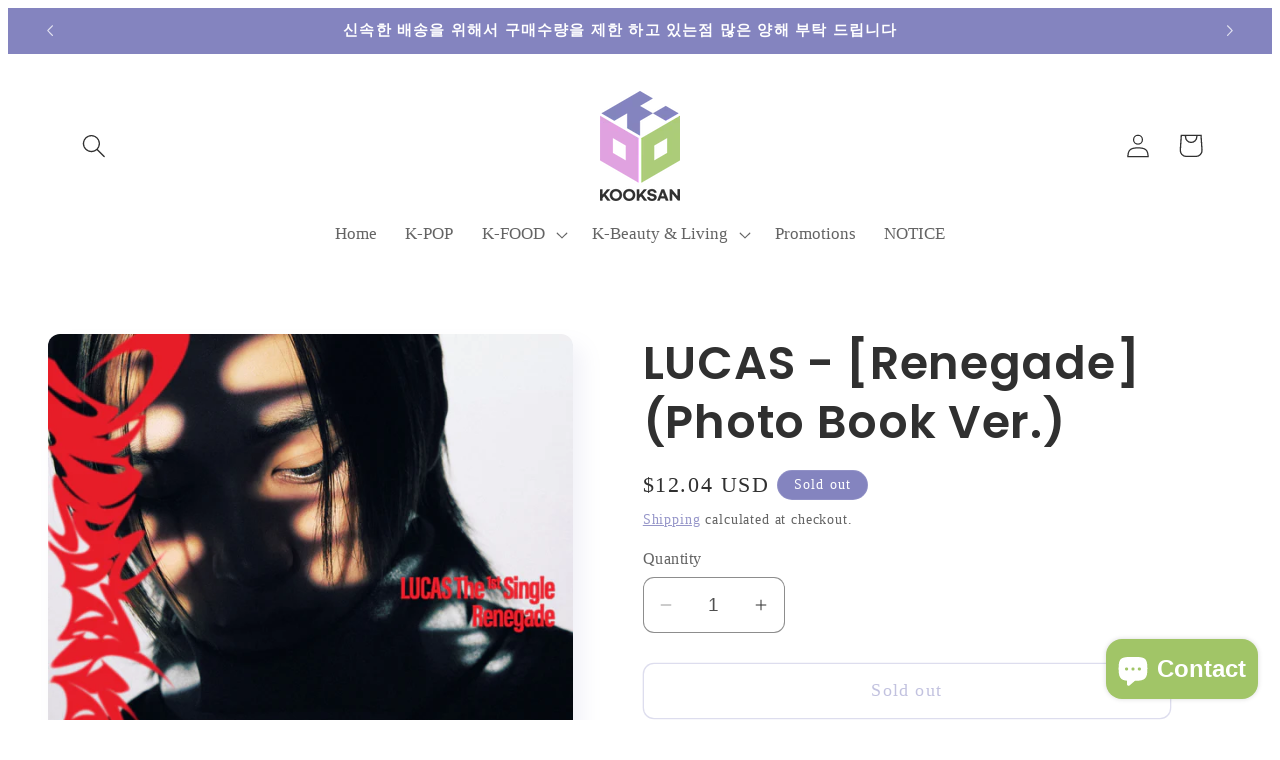

--- FILE ---
content_type: text/html; charset=utf-8
request_url: https://www.kooksan.com/products/lucas-renegade-photo-book-ver
body_size: 37680
content:
<!doctype html>
<html class="no-js" lang="en">
  <head>
    <meta charset="utf-8">
    <meta http-equiv="X-UA-Compatible" content="IE=edge">
    <meta name="viewport" content="width=device-width,initial-scale=1">
    <meta name="theme-color" content="">
    <link rel="canonical" href="https://www.kooksan.com/products/lucas-renegade-photo-book-ver"><link rel="icon" type="image/png" href="//www.kooksan.com/cdn/shop/files/5.png?crop=center&height=32&v=1693374396&width=32"><link rel="preconnect" href="https://fonts.shopifycdn.com" crossorigin><title>
      LUCAS - [Renegade] (Photo Book Ver.)
 &ndash; Kooksan</title>

    
      <meta name="description" content="RELEASE DATE: APR.2nd.2024 PREVIEW IMAGE &amp;amp; DETAILS: TBA  ">
    

    

<meta property="og:site_name" content="Kooksan">
<meta property="og:url" content="https://www.kooksan.com/products/lucas-renegade-photo-book-ver">
<meta property="og:title" content="LUCAS - [Renegade] (Photo Book Ver.)">
<meta property="og:type" content="product">
<meta property="og:description" content="RELEASE DATE: APR.2nd.2024 PREVIEW IMAGE &amp;amp; DETAILS: TBA  "><meta property="og:image" content="http://www.kooksan.com/cdn/shop/files/1_3669e2df-71a2-428f-8eb6-0733c3ea16b7.jpg?v=1710377734">
  <meta property="og:image:secure_url" content="https://www.kooksan.com/cdn/shop/files/1_3669e2df-71a2-428f-8eb6-0733c3ea16b7.jpg?v=1710377734">
  <meta property="og:image:width" content="5000">
  <meta property="og:image:height" content="5000"><meta property="og:price:amount" content="12.04">
  <meta property="og:price:currency" content="USD"><meta name="twitter:card" content="summary_large_image">
<meta name="twitter:title" content="LUCAS - [Renegade] (Photo Book Ver.)">
<meta name="twitter:description" content="RELEASE DATE: APR.2nd.2024 PREVIEW IMAGE &amp;amp; DETAILS: TBA  ">


    <script src="//www.kooksan.com/cdn/shop/t/6/assets/constants.js?v=58251544750838685771693372705" defer="defer"></script>
    <script src="//www.kooksan.com/cdn/shop/t/6/assets/pubsub.js?v=158357773527763999511693372705" defer="defer"></script>
    <script src="//www.kooksan.com/cdn/shop/t/6/assets/global.js?v=54939145903281508041693372705" defer="defer"></script><script>window.performance && window.performance.mark && window.performance.mark('shopify.content_for_header.start');</script><meta id="shopify-digital-wallet" name="shopify-digital-wallet" content="/81809375546/digital_wallets/dialog">
<meta name="shopify-checkout-api-token" content="3a7bafa4efd553917836ec3eb378c85a">
<meta id="in-context-paypal-metadata" data-shop-id="81809375546" data-venmo-supported="false" data-environment="production" data-locale="en_US" data-paypal-v4="true" data-currency="USD">
<link rel="alternate" hreflang="x-default" href="https://www.kooksan.com/products/lucas-renegade-photo-book-ver">
<link rel="alternate" hreflang="ko" href="https://www.kooksan.com/ko/products/lucas-renegade-photo-book-ver">
<link rel="alternate" type="application/json+oembed" href="https://www.kooksan.com/products/lucas-renegade-photo-book-ver.oembed">
<script async="async" src="/checkouts/internal/preloads.js?locale=en-US"></script>
<link rel="preconnect" href="https://shop.app" crossorigin="anonymous">
<script async="async" src="https://shop.app/checkouts/internal/preloads.js?locale=en-US&shop_id=81809375546" crossorigin="anonymous"></script>
<script id="apple-pay-shop-capabilities" type="application/json">{"shopId":81809375546,"countryCode":"US","currencyCode":"USD","merchantCapabilities":["supports3DS"],"merchantId":"gid:\/\/shopify\/Shop\/81809375546","merchantName":"Kooksan","requiredBillingContactFields":["postalAddress","email","phone"],"requiredShippingContactFields":["postalAddress","email","phone"],"shippingType":"shipping","supportedNetworks":["visa","masterCard","amex","discover","elo","jcb"],"total":{"type":"pending","label":"Kooksan","amount":"1.00"},"shopifyPaymentsEnabled":true,"supportsSubscriptions":true}</script>
<script id="shopify-features" type="application/json">{"accessToken":"3a7bafa4efd553917836ec3eb378c85a","betas":["rich-media-storefront-analytics"],"domain":"www.kooksan.com","predictiveSearch":true,"shopId":81809375546,"locale":"en"}</script>
<script>var Shopify = Shopify || {};
Shopify.shop = "99c49a.myshopify.com";
Shopify.locale = "en";
Shopify.currency = {"active":"USD","rate":"1.0"};
Shopify.country = "US";
Shopify.theme = {"name":"Copy of Copy of Sense","id":159298453818,"schema_name":"Sense","schema_version":"11.0.0","theme_store_id":1356,"role":"main"};
Shopify.theme.handle = "null";
Shopify.theme.style = {"id":null,"handle":null};
Shopify.cdnHost = "www.kooksan.com/cdn";
Shopify.routes = Shopify.routes || {};
Shopify.routes.root = "/";</script>
<script type="module">!function(o){(o.Shopify=o.Shopify||{}).modules=!0}(window);</script>
<script>!function(o){function n(){var o=[];function n(){o.push(Array.prototype.slice.apply(arguments))}return n.q=o,n}var t=o.Shopify=o.Shopify||{};t.loadFeatures=n(),t.autoloadFeatures=n()}(window);</script>
<script>
  window.ShopifyPay = window.ShopifyPay || {};
  window.ShopifyPay.apiHost = "shop.app\/pay";
  window.ShopifyPay.redirectState = null;
</script>
<script id="shop-js-analytics" type="application/json">{"pageType":"product"}</script>
<script defer="defer" async type="module" src="//www.kooksan.com/cdn/shopifycloud/shop-js/modules/v2/client.init-shop-cart-sync_COMZFrEa.en.esm.js"></script>
<script defer="defer" async type="module" src="//www.kooksan.com/cdn/shopifycloud/shop-js/modules/v2/chunk.common_CdXrxk3f.esm.js"></script>
<script type="module">
  await import("//www.kooksan.com/cdn/shopifycloud/shop-js/modules/v2/client.init-shop-cart-sync_COMZFrEa.en.esm.js");
await import("//www.kooksan.com/cdn/shopifycloud/shop-js/modules/v2/chunk.common_CdXrxk3f.esm.js");

  window.Shopify.SignInWithShop?.initShopCartSync?.({"fedCMEnabled":true,"windoidEnabled":true});

</script>
<script defer="defer" async type="module" src="//www.kooksan.com/cdn/shopifycloud/shop-js/modules/v2/client.payment-terms_D7XnU2ez.en.esm.js"></script>
<script defer="defer" async type="module" src="//www.kooksan.com/cdn/shopifycloud/shop-js/modules/v2/chunk.common_CdXrxk3f.esm.js"></script>
<script defer="defer" async type="module" src="//www.kooksan.com/cdn/shopifycloud/shop-js/modules/v2/chunk.modal_C89cmTvN.esm.js"></script>
<script type="module">
  await import("//www.kooksan.com/cdn/shopifycloud/shop-js/modules/v2/client.payment-terms_D7XnU2ez.en.esm.js");
await import("//www.kooksan.com/cdn/shopifycloud/shop-js/modules/v2/chunk.common_CdXrxk3f.esm.js");
await import("//www.kooksan.com/cdn/shopifycloud/shop-js/modules/v2/chunk.modal_C89cmTvN.esm.js");

  
</script>
<script>
  window.Shopify = window.Shopify || {};
  if (!window.Shopify.featureAssets) window.Shopify.featureAssets = {};
  window.Shopify.featureAssets['shop-js'] = {"shop-cart-sync":["modules/v2/client.shop-cart-sync_CRSPkpKa.en.esm.js","modules/v2/chunk.common_CdXrxk3f.esm.js"],"init-fed-cm":["modules/v2/client.init-fed-cm_DO1JVZ96.en.esm.js","modules/v2/chunk.common_CdXrxk3f.esm.js"],"init-windoid":["modules/v2/client.init-windoid_hXardXh0.en.esm.js","modules/v2/chunk.common_CdXrxk3f.esm.js"],"init-shop-email-lookup-coordinator":["modules/v2/client.init-shop-email-lookup-coordinator_jpxQlUsx.en.esm.js","modules/v2/chunk.common_CdXrxk3f.esm.js"],"shop-toast-manager":["modules/v2/client.shop-toast-manager_C-K0q6-t.en.esm.js","modules/v2/chunk.common_CdXrxk3f.esm.js"],"shop-button":["modules/v2/client.shop-button_B6dBoDg5.en.esm.js","modules/v2/chunk.common_CdXrxk3f.esm.js"],"shop-login-button":["modules/v2/client.shop-login-button_BHRMsoBb.en.esm.js","modules/v2/chunk.common_CdXrxk3f.esm.js","modules/v2/chunk.modal_C89cmTvN.esm.js"],"shop-cash-offers":["modules/v2/client.shop-cash-offers_p6Pw3nax.en.esm.js","modules/v2/chunk.common_CdXrxk3f.esm.js","modules/v2/chunk.modal_C89cmTvN.esm.js"],"avatar":["modules/v2/client.avatar_BTnouDA3.en.esm.js"],"init-shop-cart-sync":["modules/v2/client.init-shop-cart-sync_COMZFrEa.en.esm.js","modules/v2/chunk.common_CdXrxk3f.esm.js"],"init-shop-for-new-customer-accounts":["modules/v2/client.init-shop-for-new-customer-accounts_BNQiNx4m.en.esm.js","modules/v2/client.shop-login-button_BHRMsoBb.en.esm.js","modules/v2/chunk.common_CdXrxk3f.esm.js","modules/v2/chunk.modal_C89cmTvN.esm.js"],"pay-button":["modules/v2/client.pay-button_CRuQ9trT.en.esm.js","modules/v2/chunk.common_CdXrxk3f.esm.js"],"init-customer-accounts-sign-up":["modules/v2/client.init-customer-accounts-sign-up_Q1yheB3t.en.esm.js","modules/v2/client.shop-login-button_BHRMsoBb.en.esm.js","modules/v2/chunk.common_CdXrxk3f.esm.js","modules/v2/chunk.modal_C89cmTvN.esm.js"],"checkout-modal":["modules/v2/client.checkout-modal_DtXVhFgQ.en.esm.js","modules/v2/chunk.common_CdXrxk3f.esm.js","modules/v2/chunk.modal_C89cmTvN.esm.js"],"init-customer-accounts":["modules/v2/client.init-customer-accounts_B5rMd0lj.en.esm.js","modules/v2/client.shop-login-button_BHRMsoBb.en.esm.js","modules/v2/chunk.common_CdXrxk3f.esm.js","modules/v2/chunk.modal_C89cmTvN.esm.js"],"lead-capture":["modules/v2/client.lead-capture_CmGCXBh3.en.esm.js","modules/v2/chunk.common_CdXrxk3f.esm.js","modules/v2/chunk.modal_C89cmTvN.esm.js"],"shop-follow-button":["modules/v2/client.shop-follow-button_CV5C02lv.en.esm.js","modules/v2/chunk.common_CdXrxk3f.esm.js","modules/v2/chunk.modal_C89cmTvN.esm.js"],"shop-login":["modules/v2/client.shop-login_Bz_Zm_XZ.en.esm.js","modules/v2/chunk.common_CdXrxk3f.esm.js","modules/v2/chunk.modal_C89cmTvN.esm.js"],"payment-terms":["modules/v2/client.payment-terms_D7XnU2ez.en.esm.js","modules/v2/chunk.common_CdXrxk3f.esm.js","modules/v2/chunk.modal_C89cmTvN.esm.js"]};
</script>
<script>(function() {
  var isLoaded = false;
  function asyncLoad() {
    if (isLoaded) return;
    isLoaded = true;
    var urls = ["https:\/\/cdn.weglot.com\/weglot_script_tag.js?shop=99c49a.myshopify.com"];
    for (var i = 0; i < urls.length; i++) {
      var s = document.createElement('script');
      s.type = 'text/javascript';
      s.async = true;
      s.src = urls[i];
      var x = document.getElementsByTagName('script')[0];
      x.parentNode.insertBefore(s, x);
    }
  };
  if(window.attachEvent) {
    window.attachEvent('onload', asyncLoad);
  } else {
    window.addEventListener('load', asyncLoad, false);
  }
})();</script>
<script id="__st">var __st={"a":81809375546,"offset":-18000,"reqid":"e2adbb46-1540-4191-be86-b7b39e05a206-1763457868","pageurl":"www.kooksan.com\/products\/lucas-renegade-photo-book-ver","u":"4ab2a6a19d5d","p":"product","rtyp":"product","rid":9031280853306};</script>
<script>window.ShopifyPaypalV4VisibilityTracking = true;</script>
<script id="captcha-bootstrap">!function(){'use strict';const t='contact',e='account',n='new_comment',o=[[t,t],['blogs',n],['comments',n],[t,'customer']],c=[[e,'customer_login'],[e,'guest_login'],[e,'recover_customer_password'],[e,'create_customer']],r=t=>t.map((([t,e])=>`form[action*='/${t}']:not([data-nocaptcha='true']) input[name='form_type'][value='${e}']`)).join(','),a=t=>()=>t?[...document.querySelectorAll(t)].map((t=>t.form)):[];function s(){const t=[...o],e=r(t);return a(e)}const i='password',u='form_key',d=['recaptcha-v3-token','g-recaptcha-response','h-captcha-response',i],f=()=>{try{return window.sessionStorage}catch{return}},m='__shopify_v',_=t=>t.elements[u];function p(t,e,n=!1){try{const o=window.sessionStorage,c=JSON.parse(o.getItem(e)),{data:r}=function(t){const{data:e,action:n}=t;return t[m]||n?{data:e,action:n}:{data:t,action:n}}(c);for(const[e,n]of Object.entries(r))t.elements[e]&&(t.elements[e].value=n);n&&o.removeItem(e)}catch(o){console.error('form repopulation failed',{error:o})}}const l='form_type',E='cptcha';function T(t){t.dataset[E]=!0}const w=window,h=w.document,L='Shopify',v='ce_forms',y='captcha';let A=!1;((t,e)=>{const n=(g='f06e6c50-85a8-45c8-87d0-21a2b65856fe',I='https://cdn.shopify.com/shopifycloud/storefront-forms-hcaptcha/ce_storefront_forms_captcha_hcaptcha.v1.5.2.iife.js',D={infoText:'Protected by hCaptcha',privacyText:'Privacy',termsText:'Terms'},(t,e,n)=>{const o=w[L][v],c=o.bindForm;if(c)return c(t,g,e,D).then(n);var r;o.q.push([[t,g,e,D],n]),r=I,A||(h.body.append(Object.assign(h.createElement('script'),{id:'captcha-provider',async:!0,src:r})),A=!0)});var g,I,D;w[L]=w[L]||{},w[L][v]=w[L][v]||{},w[L][v].q=[],w[L][y]=w[L][y]||{},w[L][y].protect=function(t,e){n(t,void 0,e),T(t)},Object.freeze(w[L][y]),function(t,e,n,w,h,L){const[v,y,A,g]=function(t,e,n){const i=e?o:[],u=t?c:[],d=[...i,...u],f=r(d),m=r(i),_=r(d.filter((([t,e])=>n.includes(e))));return[a(f),a(m),a(_),s()]}(w,h,L),I=t=>{const e=t.target;return e instanceof HTMLFormElement?e:e&&e.form},D=t=>v().includes(t);t.addEventListener('submit',(t=>{const e=I(t);if(!e)return;const n=D(e)&&!e.dataset.hcaptchaBound&&!e.dataset.recaptchaBound,o=_(e),c=g().includes(e)&&(!o||!o.value);(n||c)&&t.preventDefault(),c&&!n&&(function(t){try{if(!f())return;!function(t){const e=f();if(!e)return;const n=_(t);if(!n)return;const o=n.value;o&&e.removeItem(o)}(t);const e=Array.from(Array(32),(()=>Math.random().toString(36)[2])).join('');!function(t,e){_(t)||t.append(Object.assign(document.createElement('input'),{type:'hidden',name:u})),t.elements[u].value=e}(t,e),function(t,e){const n=f();if(!n)return;const o=[...t.querySelectorAll(`input[type='${i}']`)].map((({name:t})=>t)),c=[...d,...o],r={};for(const[a,s]of new FormData(t).entries())c.includes(a)||(r[a]=s);n.setItem(e,JSON.stringify({[m]:1,action:t.action,data:r}))}(t,e)}catch(e){console.error('failed to persist form',e)}}(e),e.submit())}));const S=(t,e)=>{t&&!t.dataset[E]&&(n(t,e.some((e=>e===t))),T(t))};for(const o of['focusin','change'])t.addEventListener(o,(t=>{const e=I(t);D(e)&&S(e,y())}));const B=e.get('form_key'),M=e.get(l),P=B&&M;t.addEventListener('DOMContentLoaded',(()=>{const t=y();if(P)for(const e of t)e.elements[l].value===M&&p(e,B);[...new Set([...A(),...v().filter((t=>'true'===t.dataset.shopifyCaptcha))])].forEach((e=>S(e,t)))}))}(h,new URLSearchParams(w.location.search),n,t,e,['guest_login'])})(!0,!0)}();</script>
<script integrity="sha256-52AcMU7V7pcBOXWImdc/TAGTFKeNjmkeM1Pvks/DTgc=" data-source-attribution="shopify.loadfeatures" defer="defer" src="//www.kooksan.com/cdn/shopifycloud/storefront/assets/storefront/load_feature-81c60534.js" crossorigin="anonymous"></script>
<script crossorigin="anonymous" defer="defer" src="//www.kooksan.com/cdn/shopifycloud/storefront/assets/shopify_pay/storefront-65b4c6d7.js?v=20250812"></script>
<script data-source-attribution="shopify.dynamic_checkout.dynamic.init">var Shopify=Shopify||{};Shopify.PaymentButton=Shopify.PaymentButton||{isStorefrontPortableWallets:!0,init:function(){window.Shopify.PaymentButton.init=function(){};var t=document.createElement("script");t.src="https://www.kooksan.com/cdn/shopifycloud/portable-wallets/latest/portable-wallets.en.js",t.type="module",document.head.appendChild(t)}};
</script>
<script data-source-attribution="shopify.dynamic_checkout.buyer_consent">
  function portableWalletsHideBuyerConsent(e){var t=document.getElementById("shopify-buyer-consent"),n=document.getElementById("shopify-subscription-policy-button");t&&n&&(t.classList.add("hidden"),t.setAttribute("aria-hidden","true"),n.removeEventListener("click",e))}function portableWalletsShowBuyerConsent(e){var t=document.getElementById("shopify-buyer-consent"),n=document.getElementById("shopify-subscription-policy-button");t&&n&&(t.classList.remove("hidden"),t.removeAttribute("aria-hidden"),n.addEventListener("click",e))}window.Shopify?.PaymentButton&&(window.Shopify.PaymentButton.hideBuyerConsent=portableWalletsHideBuyerConsent,window.Shopify.PaymentButton.showBuyerConsent=portableWalletsShowBuyerConsent);
</script>
<script>
  function portableWalletsCleanup(e){e&&e.src&&console.error("Failed to load portable wallets script "+e.src);var t=document.querySelectorAll("shopify-accelerated-checkout .shopify-payment-button__skeleton, shopify-accelerated-checkout-cart .wallet-cart-button__skeleton"),e=document.getElementById("shopify-buyer-consent");for(let e=0;e<t.length;e++)t[e].remove();e&&e.remove()}function portableWalletsNotLoadedAsModule(e){e instanceof ErrorEvent&&"string"==typeof e.message&&e.message.includes("import.meta")&&"string"==typeof e.filename&&e.filename.includes("portable-wallets")&&(window.removeEventListener("error",portableWalletsNotLoadedAsModule),window.Shopify.PaymentButton.failedToLoad=e,"loading"===document.readyState?document.addEventListener("DOMContentLoaded",window.Shopify.PaymentButton.init):window.Shopify.PaymentButton.init())}window.addEventListener("error",portableWalletsNotLoadedAsModule);
</script>

<script type="module" src="https://www.kooksan.com/cdn/shopifycloud/portable-wallets/latest/portable-wallets.en.js" onError="portableWalletsCleanup(this)" crossorigin="anonymous"></script>
<script nomodule>
  document.addEventListener("DOMContentLoaded", portableWalletsCleanup);
</script>

<link id="shopify-accelerated-checkout-styles" rel="stylesheet" media="screen" href="https://www.kooksan.com/cdn/shopifycloud/portable-wallets/latest/accelerated-checkout-backwards-compat.css" crossorigin="anonymous">
<style id="shopify-accelerated-checkout-cart">
        #shopify-buyer-consent {
  margin-top: 1em;
  display: inline-block;
  width: 100%;
}

#shopify-buyer-consent.hidden {
  display: none;
}

#shopify-subscription-policy-button {
  background: none;
  border: none;
  padding: 0;
  text-decoration: underline;
  font-size: inherit;
  cursor: pointer;
}

#shopify-subscription-policy-button::before {
  box-shadow: none;
}

      </style>
<script id="sections-script" data-sections="header" defer="defer" src="//www.kooksan.com/cdn/shop/t/6/compiled_assets/scripts.js?856"></script>
<script>window.performance && window.performance.mark && window.performance.mark('shopify.content_for_header.end');</script>


    <style data-shopify>
      @font-face {
  font-family: Poppins;
  font-weight: 400;
  font-style: normal;
  font-display: swap;
  src: url("//www.kooksan.com/cdn/fonts/poppins/poppins_n4.0ba78fa5af9b0e1a374041b3ceaadf0a43b41362.woff2") format("woff2"),
       url("//www.kooksan.com/cdn/fonts/poppins/poppins_n4.214741a72ff2596839fc9760ee7a770386cf16ca.woff") format("woff");
}

      @font-face {
  font-family: Poppins;
  font-weight: 700;
  font-style: normal;
  font-display: swap;
  src: url("//www.kooksan.com/cdn/fonts/poppins/poppins_n7.56758dcf284489feb014a026f3727f2f20a54626.woff2") format("woff2"),
       url("//www.kooksan.com/cdn/fonts/poppins/poppins_n7.f34f55d9b3d3205d2cd6f64955ff4b36f0cfd8da.woff") format("woff");
}

      @font-face {
  font-family: Poppins;
  font-weight: 400;
  font-style: italic;
  font-display: swap;
  src: url("//www.kooksan.com/cdn/fonts/poppins/poppins_i4.846ad1e22474f856bd6b81ba4585a60799a9f5d2.woff2") format("woff2"),
       url("//www.kooksan.com/cdn/fonts/poppins/poppins_i4.56b43284e8b52fc64c1fd271f289a39e8477e9ec.woff") format("woff");
}

      @font-face {
  font-family: Poppins;
  font-weight: 700;
  font-style: italic;
  font-display: swap;
  src: url("//www.kooksan.com/cdn/fonts/poppins/poppins_i7.42fd71da11e9d101e1e6c7932199f925f9eea42d.woff2") format("woff2"),
       url("//www.kooksan.com/cdn/fonts/poppins/poppins_i7.ec8499dbd7616004e21155106d13837fff4cf556.woff") format("woff");
}

      @font-face {
  font-family: Poppins;
  font-weight: 600;
  font-style: normal;
  font-display: swap;
  src: url("//www.kooksan.com/cdn/fonts/poppins/poppins_n6.aa29d4918bc243723d56b59572e18228ed0786f6.woff2") format("woff2"),
       url("//www.kooksan.com/cdn/fonts/poppins/poppins_n6.5f815d845fe073750885d5b7e619ee00e8111208.woff") format("woff");
}


      
        :root,
        .color-background-1 {
          --color-background: 255,255,255;
        
          --gradient-background: #ffffff;
        
        --color-foreground: 48,48,48;
        --color-shadow: 132,132,191;
        --color-button: 224,162,224;
        --color-button-text: 255,255,255;
        --color-secondary-button: 255,255,255;
        --color-secondary-button-text: 132,132,191;
        --color-link: 132,132,191;
        --color-badge-foreground: 48,48,48;
        --color-badge-background: 255,255,255;
        --color-badge-border: 48,48,48;
        --payment-terms-background-color: rgb(255 255 255);
      }
      
        
        .color-background-2 {
          --color-background: 255,255,255;
        
          --gradient-background: linear-gradient(0deg, rgba(132, 66, 236, 1) 100%, rgba(215, 255, 137, 1) 100%);
        
        --color-foreground: 255,255,255;
        --color-shadow: 46,42,57;
        --color-button: 39,74,217;
        --color-button-text: 8,8,8;
        --color-secondary-button: 255,255,255;
        --color-secondary-button-text: 0,0,0;
        --color-link: 0,0,0;
        --color-badge-foreground: 255,255,255;
        --color-badge-background: 255,255,255;
        --color-badge-border: 255,255,255;
        --payment-terms-background-color: rgb(255 255 255);
      }
      
        
        .color-inverse {
          --color-background: 46,42,57;
        
          --gradient-background: #2e2a39;
        
        --color-foreground: 253,251,247;
        --color-shadow: 46,42,57;
        --color-button: 253,251,247;
        --color-button-text: 46,42,57;
        --color-secondary-button: 46,42,57;
        --color-secondary-button-text: 253,251,247;
        --color-link: 253,251,247;
        --color-badge-foreground: 253,251,247;
        --color-badge-background: 46,42,57;
        --color-badge-border: 253,251,247;
        --payment-terms-background-color: rgb(46 42 57);
      }
      
        
        .color-accent-1 {
          --color-background: 137,207,60;
        
          --gradient-background: #89cf3c;
        
        --color-foreground: 253,251,247;
        --color-shadow: 46,42,57;
        --color-button: 253,251,247;
        --color-button-text: 9,155,4;
        --color-secondary-button: 137,207,60;
        --color-secondary-button-text: 253,251,247;
        --color-link: 253,251,247;
        --color-badge-foreground: 253,251,247;
        --color-badge-background: 137,207,60;
        --color-badge-border: 253,251,247;
        --payment-terms-background-color: rgb(137 207 60);
      }
      
        
        .color-accent-2 {
          --color-background: 0,0,0;
        
          --gradient-background: linear-gradient(320deg, rgba(134, 16, 106, 1), rgba(94, 54, 83, 1) 100%);
        
        --color-foreground: 253,251,247;
        --color-shadow: 46,42,57;
        --color-button: 253,251,247;
        --color-button-text: 67,193,81;
        --color-secondary-button: 0,0,0;
        --color-secondary-button-text: 253,251,247;
        --color-link: 253,251,247;
        --color-badge-foreground: 253,251,247;
        --color-badge-background: 0,0,0;
        --color-badge-border: 253,251,247;
        --payment-terms-background-color: rgb(0 0 0);
      }
      
        
        .color-scheme-6f875d0e-8935-4d81-a58a-a89d84ff990f {
          --color-background: 132,132,191;
        
          --gradient-background: #8484bf;
        
        --color-foreground: 255,255,255;
        --color-shadow: 224,162,224;
        --color-button: 224,162,224;
        --color-button-text: 255,255,255;
        --color-secondary-button: 132,132,191;
        --color-secondary-button-text: 255,255,255;
        --color-link: 255,255,255;
        --color-badge-foreground: 255,255,255;
        --color-badge-background: 132,132,191;
        --color-badge-border: 255,255,255;
        --payment-terms-background-color: rgb(132 132 191);
      }
      
        
        .color-scheme-acdf2dc2-db34-449b-9f44-5412d61813a7 {
          --color-background: 255,255,255;
        
          --gradient-background: #ffffff;
        
        --color-foreground: 48,48,48;
        --color-shadow: 117,69,116;
        --color-button: 117,69,116;
        --color-button-text: 255,255,255;
        --color-secondary-button: 255,255,255;
        --color-secondary-button-text: 188,126,166;
        --color-link: 188,126,166;
        --color-badge-foreground: 48,48,48;
        --color-badge-background: 255,255,255;
        --color-badge-border: 48,48,48;
        --payment-terms-background-color: rgb(255 255 255);
      }
      
        
        .color-scheme-4feffedc-e3bc-40e5-9e67-c74b2ed09f25 {
          --color-background: 223,167,219;
        
          --gradient-background: #dfa7db;
        
        --color-foreground: 255,255,255;
        --color-shadow: 216,158,212;
        --color-button: 162,196,118;
        --color-button-text: 255,255,255;
        --color-secondary-button: 223,167,219;
        --color-secondary-button-text: 255,255,255;
        --color-link: 255,255,255;
        --color-badge-foreground: 255,255,255;
        --color-badge-background: 223,167,219;
        --color-badge-border: 255,255,255;
        --payment-terms-background-color: rgb(223 167 219);
      }
      
        
        .color-scheme-183c9959-b3f4-4af6-a40f-e5b06a7acf97 {
          --color-background: 132,132,191;
        
          --gradient-background: #8484bf;
        
        --color-foreground: 255,255,255;
        --color-shadow: 255,255,255;
        --color-button: 172,204,121;
        --color-button-text: 255,255,255;
        --color-secondary-button: 132,132,191;
        --color-secondary-button-text: 255,255,255;
        --color-link: 255,255,255;
        --color-badge-foreground: 255,255,255;
        --color-badge-background: 132,132,191;
        --color-badge-border: 255,255,255;
        --payment-terms-background-color: rgb(132 132 191);
      }
      
        
        .color-scheme-1c20b696-0fbd-432e-bdf0-0311f2a7c44a {
          --color-background: 255,255,255;
        
          --gradient-background: #ffffff;
        
        --color-foreground: 48,48,48;
        --color-shadow: 172,204,121;
        --color-button: 172,204,121;
        --color-button-text: 255,255,255;
        --color-secondary-button: 255,255,255;
        --color-secondary-button-text: 172,204,121;
        --color-link: 172,204,121;
        --color-badge-foreground: 48,48,48;
        --color-badge-background: 255,255,255;
        --color-badge-border: 48,48,48;
        --payment-terms-background-color: rgb(255 255 255);
      }
      
        
        .color-scheme-9e8d8e3e-f36d-4aae-a247-779fa0069379 {
          --color-background: 255,255,255;
        
          --gradient-background: linear-gradient(184deg, rgba(162, 196, 118, 0.2) 3%, rgba(125, 125, 178, 0.2) 100%);
        
        --color-foreground: 48,48,48;
        --color-shadow: 132,132,191;
        --color-button: 132,132,191;
        --color-button-text: 255,255,255;
        --color-secondary-button: 255,255,255;
        --color-secondary-button-text: 132,132,191;
        --color-link: 132,132,191;
        --color-badge-foreground: 48,48,48;
        --color-badge-background: 255,255,255;
        --color-badge-border: 48,48,48;
        --payment-terms-background-color: rgb(255 255 255);
      }
      
        
        .color-scheme-7bde45cb-04b9-4c44-9048-d4ce91da32df {
          --color-background: 172,204,121;
        
          --gradient-background: #accc79;
        
        --color-foreground: 255,255,255;
        --color-shadow: 132,132,191;
        --color-button: 132,132,191;
        --color-button-text: 255,255,255;
        --color-secondary-button: 172,204,121;
        --color-secondary-button-text: 132,132,191;
        --color-link: 132,132,191;
        --color-badge-foreground: 255,255,255;
        --color-badge-background: 172,204,121;
        --color-badge-border: 255,255,255;
        --payment-terms-background-color: rgb(172 204 121);
      }
      

      body, .color-background-1, .color-background-2, .color-inverse, .color-accent-1, .color-accent-2, .color-scheme-6f875d0e-8935-4d81-a58a-a89d84ff990f, .color-scheme-acdf2dc2-db34-449b-9f44-5412d61813a7, .color-scheme-4feffedc-e3bc-40e5-9e67-c74b2ed09f25, .color-scheme-183c9959-b3f4-4af6-a40f-e5b06a7acf97, .color-scheme-1c20b696-0fbd-432e-bdf0-0311f2a7c44a, .color-scheme-9e8d8e3e-f36d-4aae-a247-779fa0069379, .color-scheme-7bde45cb-04b9-4c44-9048-d4ce91da32df {
        color: rgba(var(--color-foreground), 0.75);
        background-color: rgb(var(--color-background));
      }

      :root {
        --font-body-family: Poppins, sans-serif;
        --font-body-style: normal;
        --font-body-weight: 400;
        --font-body-weight-bold: 700;

        --font-heading-family: Poppins, sans-serif;
        --font-heading-style: normal;
        --font-heading-weight: 600;

        --font-body-scale: 1.2;
        --font-heading-scale: 0.9583333333333334;

        --media-padding: px;
        --media-border-opacity: 0.1;
        --media-border-width: 0px;
        --media-radius: 12px;
        --media-shadow-opacity: 0.1;
        --media-shadow-horizontal-offset: 10px;
        --media-shadow-vertical-offset: 12px;
        --media-shadow-blur-radius: 20px;
        --media-shadow-visible: 1;

        --page-width: 120rem;
        --page-width-margin: 0rem;

        --product-card-image-padding: 0.0rem;
        --product-card-corner-radius: 1.2rem;
        --product-card-text-alignment: center;
        --product-card-border-width: 0.0rem;
        --product-card-border-opacity: 0.1;
        --product-card-shadow-opacity: 0.05;
        --product-card-shadow-visible: 1;
        --product-card-shadow-horizontal-offset: 1.0rem;
        --product-card-shadow-vertical-offset: 1.0rem;
        --product-card-shadow-blur-radius: 3.5rem;

        --collection-card-image-padding: 0.0rem;
        --collection-card-corner-radius: 1.2rem;
        --collection-card-text-alignment: center;
        --collection-card-border-width: 0.0rem;
        --collection-card-border-opacity: 0.1;
        --collection-card-shadow-opacity: 0.05;
        --collection-card-shadow-visible: 1;
        --collection-card-shadow-horizontal-offset: 1.0rem;
        --collection-card-shadow-vertical-offset: 1.0rem;
        --collection-card-shadow-blur-radius: 3.5rem;

        --blog-card-image-padding: 0.0rem;
        --blog-card-corner-radius: 1.2rem;
        --blog-card-text-alignment: center;
        --blog-card-border-width: 0.0rem;
        --blog-card-border-opacity: 0.1;
        --blog-card-shadow-opacity: 0.05;
        --blog-card-shadow-visible: 1;
        --blog-card-shadow-horizontal-offset: 1.0rem;
        --blog-card-shadow-vertical-offset: 1.0rem;
        --blog-card-shadow-blur-radius: 3.5rem;

        --badge-corner-radius: 2.0rem;

        --popup-border-width: 1px;
        --popup-border-opacity: 0.1;
        --popup-corner-radius: 22px;
        --popup-shadow-opacity: 0.1;
        --popup-shadow-horizontal-offset: 10px;
        --popup-shadow-vertical-offset: 12px;
        --popup-shadow-blur-radius: 20px;

        --drawer-border-width: 1px;
        --drawer-border-opacity: 0.1;
        --drawer-shadow-opacity: 0.0;
        --drawer-shadow-horizontal-offset: 0px;
        --drawer-shadow-vertical-offset: 4px;
        --drawer-shadow-blur-radius: 5px;

        --spacing-sections-desktop: 36px;
        --spacing-sections-mobile: 25px;

        --grid-desktop-vertical-spacing: 40px;
        --grid-desktop-horizontal-spacing: 40px;
        --grid-mobile-vertical-spacing: 20px;
        --grid-mobile-horizontal-spacing: 20px;

        --text-boxes-border-opacity: 0.1;
        --text-boxes-border-width: 0px;
        --text-boxes-radius: 24px;
        --text-boxes-shadow-opacity: 0.0;
        --text-boxes-shadow-visible: 0;
        --text-boxes-shadow-horizontal-offset: 10px;
        --text-boxes-shadow-vertical-offset: 12px;
        --text-boxes-shadow-blur-radius: 20px;

        --buttons-radius: 10px;
        --buttons-radius-outset: 11px;
        --buttons-border-width: 1px;
        --buttons-border-opacity: 0.55;
        --buttons-shadow-opacity: 0.0;
        --buttons-shadow-visible: 0;
        --buttons-shadow-horizontal-offset: 0px;
        --buttons-shadow-vertical-offset: 4px;
        --buttons-shadow-blur-radius: 5px;
        --buttons-border-offset: 0.3px;

        --inputs-radius: 10px;
        --inputs-border-width: 1px;
        --inputs-border-opacity: 0.55;
        --inputs-shadow-opacity: 0.0;
        --inputs-shadow-horizontal-offset: 0px;
        --inputs-margin-offset: 0px;
        --inputs-shadow-vertical-offset: 4px;
        --inputs-shadow-blur-radius: 5px;
        --inputs-radius-outset: 11px;

        --variant-pills-radius: 10px;
        --variant-pills-border-width: 0px;
        --variant-pills-border-opacity: 0.1;
        --variant-pills-shadow-opacity: 0.0;
        --variant-pills-shadow-horizontal-offset: 0px;
        --variant-pills-shadow-vertical-offset: 4px;
        --variant-pills-shadow-blur-radius: 5px;
      }

      *,
      *::before,
      *::after {
        box-sizing: inherit;
      }

      html {
        box-sizing: border-box;
        font-size: calc(var(--font-body-scale) * 62.5%);
        height: 100%;
      }
<style>

	#shopify-section-template--17613631684883__6312aff5-857e-40e5-b3f8-8376f7394cc6 .image-with-text__grid {
		flex-direction: column;
    		justify-content: center;
    		align-items: center;
	}

</style>

        
    </style>

    <link href="//www.kooksan.com/cdn/shop/t/6/assets/base.css?v=97114453897304511751695015370" rel="stylesheet" type="text/css" media="all" />
<link rel="preload" as="font" href="//www.kooksan.com/cdn/fonts/poppins/poppins_n4.0ba78fa5af9b0e1a374041b3ceaadf0a43b41362.woff2" type="font/woff2" crossorigin><link rel="preload" as="font" href="//www.kooksan.com/cdn/fonts/poppins/poppins_n6.aa29d4918bc243723d56b59572e18228ed0786f6.woff2" type="font/woff2" crossorigin><link href="//www.kooksan.com/cdn/shop/t/6/assets/component-localization-form.css?v=143319823105703127341693372705" rel="stylesheet" type="text/css" media="all" />
      <script src="//www.kooksan.com/cdn/shop/t/6/assets/localization-form.js?v=161644695336821385561693372705" defer="defer"></script><link
        rel="stylesheet"
        href="//www.kooksan.com/cdn/shop/t/6/assets/component-predictive-search.css?v=118923337488134913561693372705"
        media="print"
        onload="this.media='all'"
      ><script>
      document.documentElement.className = document.documentElement.className.replace('no-js', 'js');
      if (Shopify.designMode) {
        document.documentElement.classList.add('shopify-design-mode');
      }
    </script>
  
	<script>var loox_global_hash = '1751159414489';</script><style>.loox-reviews-default { max-width: 1200px; margin: 0 auto; }.loox-rating .loox-icon { color:#e1a2e1; }
:root { --lxs-rating-icon-color: #e1a2e1; }</style>

  <!-- "snippets/shogun-head.liquid" was not rendered, the associated app was uninstalled -->

<!-- BEGIN app block: shopify://apps/weglot-translate-your-store/blocks/weglot/3097482a-fafe-42ff-bc33-ea19e35c4a20 -->





  


<!--Start Weglot Script-->
<script src="https://cdn.weglot.com/weglot.min.js?api_key=" async></script>
<!--End Weglot Script-->

<!-- END app block --><!-- BEGIN app block: shopify://apps/optimonk-popup-cro-a-b-test/blocks/app-embed/0b488be1-fc0a-4fe6-8793-f2bef383dba8 -->
<script async src="https://onsite.optimonk.com/script.js?account=209223&origin=shopify-app-embed-block"></script>




<!-- END app block --><script src="https://cdn.shopify.com/extensions/0199ed94-73ff-7892-af02-6cf6ab379a2c/essential-countdown-timer-47/assets/countdown_timer_essential_apps.min.js" type="text/javascript" defer="defer"></script>
<script src="https://cdn.shopify.com/extensions/7bc9bb47-adfa-4267-963e-cadee5096caf/inbox-1252/assets/inbox-chat-loader.js" type="text/javascript" defer="defer"></script>
<link href="https://monorail-edge.shopifysvc.com" rel="dns-prefetch">
<script>(function(){if ("sendBeacon" in navigator && "performance" in window) {try {var session_token_from_headers = performance.getEntriesByType('navigation')[0].serverTiming.find(x => x.name == '_s').description;} catch {var session_token_from_headers = undefined;}var session_cookie_matches = document.cookie.match(/_shopify_s=([^;]*)/);var session_token_from_cookie = session_cookie_matches && session_cookie_matches.length === 2 ? session_cookie_matches[1] : "";var session_token = session_token_from_headers || session_token_from_cookie || "";function handle_abandonment_event(e) {var entries = performance.getEntries().filter(function(entry) {return /monorail-edge.shopifysvc.com/.test(entry.name);});if (!window.abandonment_tracked && entries.length === 0) {window.abandonment_tracked = true;var currentMs = Date.now();var navigation_start = performance.timing.navigationStart;var payload = {shop_id: 81809375546,url: window.location.href,navigation_start,duration: currentMs - navigation_start,session_token,page_type: "product"};window.navigator.sendBeacon("https://monorail-edge.shopifysvc.com/v1/produce", JSON.stringify({schema_id: "online_store_buyer_site_abandonment/1.1",payload: payload,metadata: {event_created_at_ms: currentMs,event_sent_at_ms: currentMs}}));}}window.addEventListener('pagehide', handle_abandonment_event);}}());</script>
<script id="web-pixels-manager-setup">(function e(e,d,r,n,o){if(void 0===o&&(o={}),!Boolean(null===(a=null===(i=window.Shopify)||void 0===i?void 0:i.analytics)||void 0===a?void 0:a.replayQueue)){var i,a;window.Shopify=window.Shopify||{};var t=window.Shopify;t.analytics=t.analytics||{};var s=t.analytics;s.replayQueue=[],s.publish=function(e,d,r){return s.replayQueue.push([e,d,r]),!0};try{self.performance.mark("wpm:start")}catch(e){}var l=function(){var e={modern:/Edge?\/(1{2}[4-9]|1[2-9]\d|[2-9]\d{2}|\d{4,})\.\d+(\.\d+|)|Firefox\/(1{2}[4-9]|1[2-9]\d|[2-9]\d{2}|\d{4,})\.\d+(\.\d+|)|Chrom(ium|e)\/(9{2}|\d{3,})\.\d+(\.\d+|)|(Maci|X1{2}).+ Version\/(15\.\d+|(1[6-9]|[2-9]\d|\d{3,})\.\d+)([,.]\d+|)( \(\w+\)|)( Mobile\/\w+|) Safari\/|Chrome.+OPR\/(9{2}|\d{3,})\.\d+\.\d+|(CPU[ +]OS|iPhone[ +]OS|CPU[ +]iPhone|CPU IPhone OS|CPU iPad OS)[ +]+(15[._]\d+|(1[6-9]|[2-9]\d|\d{3,})[._]\d+)([._]\d+|)|Android:?[ /-](13[3-9]|1[4-9]\d|[2-9]\d{2}|\d{4,})(\.\d+|)(\.\d+|)|Android.+Firefox\/(13[5-9]|1[4-9]\d|[2-9]\d{2}|\d{4,})\.\d+(\.\d+|)|Android.+Chrom(ium|e)\/(13[3-9]|1[4-9]\d|[2-9]\d{2}|\d{4,})\.\d+(\.\d+|)|SamsungBrowser\/([2-9]\d|\d{3,})\.\d+/,legacy:/Edge?\/(1[6-9]|[2-9]\d|\d{3,})\.\d+(\.\d+|)|Firefox\/(5[4-9]|[6-9]\d|\d{3,})\.\d+(\.\d+|)|Chrom(ium|e)\/(5[1-9]|[6-9]\d|\d{3,})\.\d+(\.\d+|)([\d.]+$|.*Safari\/(?![\d.]+ Edge\/[\d.]+$))|(Maci|X1{2}).+ Version\/(10\.\d+|(1[1-9]|[2-9]\d|\d{3,})\.\d+)([,.]\d+|)( \(\w+\)|)( Mobile\/\w+|) Safari\/|Chrome.+OPR\/(3[89]|[4-9]\d|\d{3,})\.\d+\.\d+|(CPU[ +]OS|iPhone[ +]OS|CPU[ +]iPhone|CPU IPhone OS|CPU iPad OS)[ +]+(10[._]\d+|(1[1-9]|[2-9]\d|\d{3,})[._]\d+)([._]\d+|)|Android:?[ /-](13[3-9]|1[4-9]\d|[2-9]\d{2}|\d{4,})(\.\d+|)(\.\d+|)|Mobile Safari.+OPR\/([89]\d|\d{3,})\.\d+\.\d+|Android.+Firefox\/(13[5-9]|1[4-9]\d|[2-9]\d{2}|\d{4,})\.\d+(\.\d+|)|Android.+Chrom(ium|e)\/(13[3-9]|1[4-9]\d|[2-9]\d{2}|\d{4,})\.\d+(\.\d+|)|Android.+(UC? ?Browser|UCWEB|U3)[ /]?(15\.([5-9]|\d{2,})|(1[6-9]|[2-9]\d|\d{3,})\.\d+)\.\d+|SamsungBrowser\/(5\.\d+|([6-9]|\d{2,})\.\d+)|Android.+MQ{2}Browser\/(14(\.(9|\d{2,})|)|(1[5-9]|[2-9]\d|\d{3,})(\.\d+|))(\.\d+|)|K[Aa][Ii]OS\/(3\.\d+|([4-9]|\d{2,})\.\d+)(\.\d+|)/},d=e.modern,r=e.legacy,n=navigator.userAgent;return n.match(d)?"modern":n.match(r)?"legacy":"unknown"}(),u="modern"===l?"modern":"legacy",c=(null!=n?n:{modern:"",legacy:""})[u],f=function(e){return[e.baseUrl,"/wpm","/b",e.hashVersion,"modern"===e.buildTarget?"m":"l",".js"].join("")}({baseUrl:d,hashVersion:r,buildTarget:u}),m=function(e){var d=e.version,r=e.bundleTarget,n=e.surface,o=e.pageUrl,i=e.monorailEndpoint;return{emit:function(e){var a=e.status,t=e.errorMsg,s=(new Date).getTime(),l=JSON.stringify({metadata:{event_sent_at_ms:s},events:[{schema_id:"web_pixels_manager_load/3.1",payload:{version:d,bundle_target:r,page_url:o,status:a,surface:n,error_msg:t},metadata:{event_created_at_ms:s}}]});if(!i)return console&&console.warn&&console.warn("[Web Pixels Manager] No Monorail endpoint provided, skipping logging."),!1;try{return self.navigator.sendBeacon.bind(self.navigator)(i,l)}catch(e){}var u=new XMLHttpRequest;try{return u.open("POST",i,!0),u.setRequestHeader("Content-Type","text/plain"),u.send(l),!0}catch(e){return console&&console.warn&&console.warn("[Web Pixels Manager] Got an unhandled error while logging to Monorail."),!1}}}}({version:r,bundleTarget:l,surface:e.surface,pageUrl:self.location.href,monorailEndpoint:e.monorailEndpoint});try{o.browserTarget=l,function(e){var d=e.src,r=e.async,n=void 0===r||r,o=e.onload,i=e.onerror,a=e.sri,t=e.scriptDataAttributes,s=void 0===t?{}:t,l=document.createElement("script"),u=document.querySelector("head"),c=document.querySelector("body");if(l.async=n,l.src=d,a&&(l.integrity=a,l.crossOrigin="anonymous"),s)for(var f in s)if(Object.prototype.hasOwnProperty.call(s,f))try{l.dataset[f]=s[f]}catch(e){}if(o&&l.addEventListener("load",o),i&&l.addEventListener("error",i),u)u.appendChild(l);else{if(!c)throw new Error("Did not find a head or body element to append the script");c.appendChild(l)}}({src:f,async:!0,onload:function(){if(!function(){var e,d;return Boolean(null===(d=null===(e=window.Shopify)||void 0===e?void 0:e.analytics)||void 0===d?void 0:d.initialized)}()){var d=window.webPixelsManager.init(e)||void 0;if(d){var r=window.Shopify.analytics;r.replayQueue.forEach((function(e){var r=e[0],n=e[1],o=e[2];d.publishCustomEvent(r,n,o)})),r.replayQueue=[],r.publish=d.publishCustomEvent,r.visitor=d.visitor,r.initialized=!0}}},onerror:function(){return m.emit({status:"failed",errorMsg:"".concat(f," has failed to load")})},sri:function(e){var d=/^sha384-[A-Za-z0-9+/=]+$/;return"string"==typeof e&&d.test(e)}(c)?c:"",scriptDataAttributes:o}),m.emit({status:"loading"})}catch(e){m.emit({status:"failed",errorMsg:(null==e?void 0:e.message)||"Unknown error"})}}})({shopId: 81809375546,storefrontBaseUrl: "https://www.kooksan.com",extensionsBaseUrl: "https://extensions.shopifycdn.com/cdn/shopifycloud/web-pixels-manager",monorailEndpoint: "https://monorail-edge.shopifysvc.com/unstable/produce_batch",surface: "storefront-renderer",enabledBetaFlags: ["2dca8a86"],webPixelsConfigList: [{"id":"676167994","configuration":"{\"pixelCode\":\"CK1KRP3C77U0N39KAO80\"}","eventPayloadVersion":"v1","runtimeContext":"STRICT","scriptVersion":"22e92c2ad45662f435e4801458fb78cc","type":"APP","apiClientId":4383523,"privacyPurposes":["ANALYTICS","MARKETING","SALE_OF_DATA"],"dataSharingAdjustments":{"protectedCustomerApprovalScopes":["read_customer_address","read_customer_email","read_customer_name","read_customer_personal_data","read_customer_phone"]}},{"id":"shopify-app-pixel","configuration":"{}","eventPayloadVersion":"v1","runtimeContext":"STRICT","scriptVersion":"0450","apiClientId":"shopify-pixel","type":"APP","privacyPurposes":["ANALYTICS","MARKETING"]},{"id":"shopify-custom-pixel","eventPayloadVersion":"v1","runtimeContext":"LAX","scriptVersion":"0450","apiClientId":"shopify-pixel","type":"CUSTOM","privacyPurposes":["ANALYTICS","MARKETING"]}],isMerchantRequest: false,initData: {"shop":{"name":"Kooksan","paymentSettings":{"currencyCode":"USD"},"myshopifyDomain":"99c49a.myshopify.com","countryCode":"US","storefrontUrl":"https:\/\/www.kooksan.com"},"customer":null,"cart":null,"checkout":null,"productVariants":[{"price":{"amount":12.04,"currencyCode":"USD"},"product":{"title":"LUCAS - [Renegade] (Photo Book Ver.)","vendor":"KOOKSAN.com","id":"9031280853306","untranslatedTitle":"LUCAS - [Renegade] (Photo Book Ver.)","url":"\/products\/lucas-renegade-photo-book-ver","type":""},"id":"47834412450106","image":{"src":"\/\/www.kooksan.com\/cdn\/shop\/files\/1_3669e2df-71a2-428f-8eb6-0733c3ea16b7.jpg?v=1710377734"},"sku":null,"title":"Default Title","untranslatedTitle":"Default Title"}],"purchasingCompany":null},},"https://www.kooksan.com/cdn","ae1676cfwd2530674p4253c800m34e853cb",{"modern":"","legacy":""},{"shopId":"81809375546","storefrontBaseUrl":"https:\/\/www.kooksan.com","extensionBaseUrl":"https:\/\/extensions.shopifycdn.com\/cdn\/shopifycloud\/web-pixels-manager","surface":"storefront-renderer","enabledBetaFlags":"[\"2dca8a86\"]","isMerchantRequest":"false","hashVersion":"ae1676cfwd2530674p4253c800m34e853cb","publish":"custom","events":"[[\"page_viewed\",{}],[\"product_viewed\",{\"productVariant\":{\"price\":{\"amount\":12.04,\"currencyCode\":\"USD\"},\"product\":{\"title\":\"LUCAS - [Renegade] (Photo Book Ver.)\",\"vendor\":\"KOOKSAN.com\",\"id\":\"9031280853306\",\"untranslatedTitle\":\"LUCAS - [Renegade] (Photo Book Ver.)\",\"url\":\"\/products\/lucas-renegade-photo-book-ver\",\"type\":\"\"},\"id\":\"47834412450106\",\"image\":{\"src\":\"\/\/www.kooksan.com\/cdn\/shop\/files\/1_3669e2df-71a2-428f-8eb6-0733c3ea16b7.jpg?v=1710377734\"},\"sku\":null,\"title\":\"Default Title\",\"untranslatedTitle\":\"Default Title\"}}]]"});</script><script>
  window.ShopifyAnalytics = window.ShopifyAnalytics || {};
  window.ShopifyAnalytics.meta = window.ShopifyAnalytics.meta || {};
  window.ShopifyAnalytics.meta.currency = 'USD';
  var meta = {"product":{"id":9031280853306,"gid":"gid:\/\/shopify\/Product\/9031280853306","vendor":"KOOKSAN.com","type":"","variants":[{"id":47834412450106,"price":1204,"name":"LUCAS - [Renegade] (Photo Book Ver.)","public_title":null,"sku":null}],"remote":false},"page":{"pageType":"product","resourceType":"product","resourceId":9031280853306}};
  for (var attr in meta) {
    window.ShopifyAnalytics.meta[attr] = meta[attr];
  }
</script>
<script class="analytics">
  (function () {
    var customDocumentWrite = function(content) {
      var jquery = null;

      if (window.jQuery) {
        jquery = window.jQuery;
      } else if (window.Checkout && window.Checkout.$) {
        jquery = window.Checkout.$;
      }

      if (jquery) {
        jquery('body').append(content);
      }
    };

    var hasLoggedConversion = function(token) {
      if (token) {
        return document.cookie.indexOf('loggedConversion=' + token) !== -1;
      }
      return false;
    }

    var setCookieIfConversion = function(token) {
      if (token) {
        var twoMonthsFromNow = new Date(Date.now());
        twoMonthsFromNow.setMonth(twoMonthsFromNow.getMonth() + 2);

        document.cookie = 'loggedConversion=' + token + '; expires=' + twoMonthsFromNow;
      }
    }

    var trekkie = window.ShopifyAnalytics.lib = window.trekkie = window.trekkie || [];
    if (trekkie.integrations) {
      return;
    }
    trekkie.methods = [
      'identify',
      'page',
      'ready',
      'track',
      'trackForm',
      'trackLink'
    ];
    trekkie.factory = function(method) {
      return function() {
        var args = Array.prototype.slice.call(arguments);
        args.unshift(method);
        trekkie.push(args);
        return trekkie;
      };
    };
    for (var i = 0; i < trekkie.methods.length; i++) {
      var key = trekkie.methods[i];
      trekkie[key] = trekkie.factory(key);
    }
    trekkie.load = function(config) {
      trekkie.config = config || {};
      trekkie.config.initialDocumentCookie = document.cookie;
      var first = document.getElementsByTagName('script')[0];
      var script = document.createElement('script');
      script.type = 'text/javascript';
      script.onerror = function(e) {
        var scriptFallback = document.createElement('script');
        scriptFallback.type = 'text/javascript';
        scriptFallback.onerror = function(error) {
                var Monorail = {
      produce: function produce(monorailDomain, schemaId, payload) {
        var currentMs = new Date().getTime();
        var event = {
          schema_id: schemaId,
          payload: payload,
          metadata: {
            event_created_at_ms: currentMs,
            event_sent_at_ms: currentMs
          }
        };
        return Monorail.sendRequest("https://" + monorailDomain + "/v1/produce", JSON.stringify(event));
      },
      sendRequest: function sendRequest(endpointUrl, payload) {
        // Try the sendBeacon API
        if (window && window.navigator && typeof window.navigator.sendBeacon === 'function' && typeof window.Blob === 'function' && !Monorail.isIos12()) {
          var blobData = new window.Blob([payload], {
            type: 'text/plain'
          });

          if (window.navigator.sendBeacon(endpointUrl, blobData)) {
            return true;
          } // sendBeacon was not successful

        } // XHR beacon

        var xhr = new XMLHttpRequest();

        try {
          xhr.open('POST', endpointUrl);
          xhr.setRequestHeader('Content-Type', 'text/plain');
          xhr.send(payload);
        } catch (e) {
          console.log(e);
        }

        return false;
      },
      isIos12: function isIos12() {
        return window.navigator.userAgent.lastIndexOf('iPhone; CPU iPhone OS 12_') !== -1 || window.navigator.userAgent.lastIndexOf('iPad; CPU OS 12_') !== -1;
      }
    };
    Monorail.produce('monorail-edge.shopifysvc.com',
      'trekkie_storefront_load_errors/1.1',
      {shop_id: 81809375546,
      theme_id: 159298453818,
      app_name: "storefront",
      context_url: window.location.href,
      source_url: "//www.kooksan.com/cdn/s/trekkie.storefront.308893168db1679b4a9f8a086857af995740364f.min.js"});

        };
        scriptFallback.async = true;
        scriptFallback.src = '//www.kooksan.com/cdn/s/trekkie.storefront.308893168db1679b4a9f8a086857af995740364f.min.js';
        first.parentNode.insertBefore(scriptFallback, first);
      };
      script.async = true;
      script.src = '//www.kooksan.com/cdn/s/trekkie.storefront.308893168db1679b4a9f8a086857af995740364f.min.js';
      first.parentNode.insertBefore(script, first);
    };
    trekkie.load(
      {"Trekkie":{"appName":"storefront","development":false,"defaultAttributes":{"shopId":81809375546,"isMerchantRequest":null,"themeId":159298453818,"themeCityHash":"12361083855928750097","contentLanguage":"en","currency":"USD","eventMetadataId":"586bec6c-221d-464f-8c25-6d385d021c24"},"isServerSideCookieWritingEnabled":true,"monorailRegion":"shop_domain","enabledBetaFlags":["f0df213a"]},"Session Attribution":{},"S2S":{"facebookCapiEnabled":false,"source":"trekkie-storefront-renderer","apiClientId":580111}}
    );

    var loaded = false;
    trekkie.ready(function() {
      if (loaded) return;
      loaded = true;

      window.ShopifyAnalytics.lib = window.trekkie;

      var originalDocumentWrite = document.write;
      document.write = customDocumentWrite;
      try { window.ShopifyAnalytics.merchantGoogleAnalytics.call(this); } catch(error) {};
      document.write = originalDocumentWrite;

      window.ShopifyAnalytics.lib.page(null,{"pageType":"product","resourceType":"product","resourceId":9031280853306,"shopifyEmitted":true});

      var match = window.location.pathname.match(/checkouts\/(.+)\/(thank_you|post_purchase)/)
      var token = match? match[1]: undefined;
      if (!hasLoggedConversion(token)) {
        setCookieIfConversion(token);
        window.ShopifyAnalytics.lib.track("Viewed Product",{"currency":"USD","variantId":47834412450106,"productId":9031280853306,"productGid":"gid:\/\/shopify\/Product\/9031280853306","name":"LUCAS - [Renegade] (Photo Book Ver.)","price":"12.04","sku":null,"brand":"KOOKSAN.com","variant":null,"category":"","nonInteraction":true,"remote":false},undefined,undefined,{"shopifyEmitted":true});
      window.ShopifyAnalytics.lib.track("monorail:\/\/trekkie_storefront_viewed_product\/1.1",{"currency":"USD","variantId":47834412450106,"productId":9031280853306,"productGid":"gid:\/\/shopify\/Product\/9031280853306","name":"LUCAS - [Renegade] (Photo Book Ver.)","price":"12.04","sku":null,"brand":"KOOKSAN.com","variant":null,"category":"","nonInteraction":true,"remote":false,"referer":"https:\/\/www.kooksan.com\/products\/lucas-renegade-photo-book-ver"});
      }
    });


        var eventsListenerScript = document.createElement('script');
        eventsListenerScript.async = true;
        eventsListenerScript.src = "//www.kooksan.com/cdn/shopifycloud/storefront/assets/shop_events_listener-3da45d37.js";
        document.getElementsByTagName('head')[0].appendChild(eventsListenerScript);

})();</script>
<script
  defer
  src="https://www.kooksan.com/cdn/shopifycloud/perf-kit/shopify-perf-kit-2.1.2.min.js"
  data-application="storefront-renderer"
  data-shop-id="81809375546"
  data-render-region="gcp-us-central1"
  data-page-type="product"
  data-theme-instance-id="159298453818"
  data-theme-name="Sense"
  data-theme-version="11.0.0"
  data-monorail-region="shop_domain"
  data-resource-timing-sampling-rate="10"
  data-shs="true"
  data-shs-beacon="true"
  data-shs-export-with-fetch="true"
  data-shs-logs-sample-rate="1"
></script>
</head>

  <body class="gradient">
    <a class="skip-to-content-link button visually-hidden" href="#MainContent">
      Skip to content
    </a><!-- BEGIN sections: header-group -->
<div id="shopify-section-sections--20889985614138__announcement-bar" class="shopify-section shopify-section-group-header-group announcement-bar-section"><link href="//www.kooksan.com/cdn/shop/t/6/assets/component-slideshow.css?v=107725913939919748051693372705" rel="stylesheet" type="text/css" media="all" />
<link href="//www.kooksan.com/cdn/shop/t/6/assets/component-slider.css?v=114212096148022386971693372705" rel="stylesheet" type="text/css" media="all" />


<div
  class="utility-bar color-scheme-183c9959-b3f4-4af6-a40f-e5b06a7acf97 gradient"
  
>
  <div class="page-width utility-bar__grid"><slideshow-component
        class="announcement-bar"
        role="region"
        aria-roledescription="Carousel"
        aria-label="Announcement bar"
      >
        <div class="announcement-bar-slider slider-buttons">
          <button
            type="button"
            class="slider-button slider-button--prev"
            name="previous"
            aria-label="Previous announcement"
            aria-controls="Slider-sections--20889985614138__announcement-bar"
          >
            <svg aria-hidden="true" focusable="false" class="icon icon-caret" viewBox="0 0 10 6">
  <path fill-rule="evenodd" clip-rule="evenodd" d="M9.354.646a.5.5 0 00-.708 0L5 4.293 1.354.646a.5.5 0 00-.708.708l4 4a.5.5 0 00.708 0l4-4a.5.5 0 000-.708z" fill="currentColor">
</svg>

          </button>
          <div
            class="grid grid--1-col slider slider--everywhere"
            id="Slider-sections--20889985614138__announcement-bar"
            aria-live="polite"
            aria-atomic="true"
            data-autoplay="true"
            data-speed="3"
          ><div
                class="slideshow__slide slider__slide grid__item grid--1-col"
                id="Slide-sections--20889985614138__announcement-bar-1"
                
                role="group"
                aria-roledescription="Announcement"
                aria-label="1 of 2"
                tabindex="-1"
              >
                <div
                  class="announcement-bar__announcement"
                  role="region"
                  aria-label="Announcement"
                  
                ><p class="announcement-bar__message h5">
                      <span>We are limiting purchase quantities on some items to ensure swift delivery, thank you for understanding.</span></p></div>
              </div><div
                class="slideshow__slide slider__slide grid__item grid--1-col"
                id="Slide-sections--20889985614138__announcement-bar-2"
                
                role="group"
                aria-roledescription="Announcement"
                aria-label="2 of 2"
                tabindex="-1"
              >
                <div
                  class="announcement-bar__announcement"
                  role="region"
                  aria-label="Announcement"
                  
                ><p class="announcement-bar__message h5">
                      <span>신속한 배송을 위해서 구매수량을 제한 하고 있는점 많은 양해 부탁 드립니다</span></p></div>
              </div></div>
          <button
            type="button"
            class="slider-button slider-button--next"
            name="next"
            aria-label="Next announcement"
            aria-controls="Slider-sections--20889985614138__announcement-bar"
          >
            <svg aria-hidden="true" focusable="false" class="icon icon-caret" viewBox="0 0 10 6">
  <path fill-rule="evenodd" clip-rule="evenodd" d="M9.354.646a.5.5 0 00-.708 0L5 4.293 1.354.646a.5.5 0 00-.708.708l4 4a.5.5 0 00.708 0l4-4a.5.5 0 000-.708z" fill="currentColor">
</svg>

          </button>
        </div>
      </slideshow-component><div class="localization-wrapper">
</div>
  </div>
</div>


</div><div id="shopify-section-sections--20889985614138__header" class="shopify-section shopify-section-group-header-group section-header"><link rel="stylesheet" href="//www.kooksan.com/cdn/shop/t/6/assets/component-list-menu.css?v=151968516119678728991693372705" media="print" onload="this.media='all'">
<link rel="stylesheet" href="//www.kooksan.com/cdn/shop/t/6/assets/component-search.css?v=130382253973794904871693372705" media="print" onload="this.media='all'">
<link rel="stylesheet" href="//www.kooksan.com/cdn/shop/t/6/assets/component-menu-drawer.css?v=31331429079022630271693372705" media="print" onload="this.media='all'">
<link rel="stylesheet" href="//www.kooksan.com/cdn/shop/t/6/assets/component-cart-notification.css?v=54116361853792938221693372705" media="print" onload="this.media='all'">
<link rel="stylesheet" href="//www.kooksan.com/cdn/shop/t/6/assets/component-cart-items.css?v=63185545252468242311693372705" media="print" onload="this.media='all'"><link rel="stylesheet" href="//www.kooksan.com/cdn/shop/t/6/assets/component-price.css?v=70172745017360139101693372705" media="print" onload="this.media='all'">
  <link rel="stylesheet" href="//www.kooksan.com/cdn/shop/t/6/assets/component-loading-overlay.css?v=58800470094666109841693372705" media="print" onload="this.media='all'"><noscript><link href="//www.kooksan.com/cdn/shop/t/6/assets/component-list-menu.css?v=151968516119678728991693372705" rel="stylesheet" type="text/css" media="all" /></noscript>
<noscript><link href="//www.kooksan.com/cdn/shop/t/6/assets/component-search.css?v=130382253973794904871693372705" rel="stylesheet" type="text/css" media="all" /></noscript>
<noscript><link href="//www.kooksan.com/cdn/shop/t/6/assets/component-menu-drawer.css?v=31331429079022630271693372705" rel="stylesheet" type="text/css" media="all" /></noscript>
<noscript><link href="//www.kooksan.com/cdn/shop/t/6/assets/component-cart-notification.css?v=54116361853792938221693372705" rel="stylesheet" type="text/css" media="all" /></noscript>
<noscript><link href="//www.kooksan.com/cdn/shop/t/6/assets/component-cart-items.css?v=63185545252468242311693372705" rel="stylesheet" type="text/css" media="all" /></noscript>

<style>
  header-drawer {
    justify-self: start;
    margin-left: -1.2rem;
  }@media screen and (min-width: 990px) {
      header-drawer {
        display: none;
      }
    }.menu-drawer-container {
    display: flex;
  }

  .list-menu {
    list-style: none;
    padding: 0;
    margin: 0;
  }

  .list-menu--inline {
    display: inline-flex;
    flex-wrap: wrap;
  }

  summary.list-menu__item {
    padding-right: 2.7rem;
  }

  .list-menu__item {
    display: flex;
    align-items: center;
    line-height: calc(1 + 0.3 / var(--font-body-scale));
  }

  .list-menu__item--link {
    text-decoration: none;
    padding-bottom: 1rem;
    padding-top: 1rem;
    line-height: calc(1 + 0.8 / var(--font-body-scale));
  }

  @media screen and (min-width: 750px) {
    .list-menu__item--link {
      padding-bottom: 0.5rem;
      padding-top: 0.5rem;
    }
  }
</style><style data-shopify>.header {
    padding: 14px 3rem 8px 3rem;
  }

  .section-header {
    position: sticky; /* This is for fixing a Safari z-index issue. PR #2147 */
    margin-bottom: 27px;
  }

  @media screen and (min-width: 750px) {
    .section-header {
      margin-bottom: 36px;
    }
  }

  @media screen and (min-width: 990px) {
    .header {
      padding-top: 28px;
      padding-bottom: 16px;
    }
  }</style><script src="//www.kooksan.com/cdn/shop/t/6/assets/details-disclosure.js?v=13653116266235556501693372705" defer="defer"></script>
<script src="//www.kooksan.com/cdn/shop/t/6/assets/details-modal.js?v=25581673532751508451693372705" defer="defer"></script>
<script src="//www.kooksan.com/cdn/shop/t/6/assets/cart-notification.js?v=133508293167896966491693372705" defer="defer"></script>
<script src="//www.kooksan.com/cdn/shop/t/6/assets/search-form.js?v=133129549252120666541693372705" defer="defer"></script><svg xmlns="http://www.w3.org/2000/svg" class="hidden">
  <symbol id="icon-search" viewbox="0 0 18 19" fill="none">
    <path fill-rule="evenodd" clip-rule="evenodd" d="M11.03 11.68A5.784 5.784 0 112.85 3.5a5.784 5.784 0 018.18 8.18zm.26 1.12a6.78 6.78 0 11.72-.7l5.4 5.4a.5.5 0 11-.71.7l-5.41-5.4z" fill="currentColor"/>
  </symbol>

  <symbol id="icon-reset" class="icon icon-close"  fill="none" viewBox="0 0 18 18" stroke="currentColor">
    <circle r="8.5" cy="9" cx="9" stroke-opacity="0.2"/>
    <path d="M6.82972 6.82915L1.17193 1.17097" stroke-linecap="round" stroke-linejoin="round" transform="translate(5 5)"/>
    <path d="M1.22896 6.88502L6.77288 1.11523" stroke-linecap="round" stroke-linejoin="round" transform="translate(5 5)"/>
  </symbol>

  <symbol id="icon-close" class="icon icon-close" fill="none" viewBox="0 0 18 17">
    <path d="M.865 15.978a.5.5 0 00.707.707l7.433-7.431 7.579 7.282a.501.501 0 00.846-.37.5.5 0 00-.153-.351L9.712 8.546l7.417-7.416a.5.5 0 10-.707-.708L8.991 7.853 1.413.573a.5.5 0 10-.693.72l7.563 7.268-7.418 7.417z" fill="currentColor">
  </symbol>
</svg><sticky-header data-sticky-type="always" class="header-wrapper color-background-1 gradient"><header class="header header--top-center header--mobile-center page-width header--has-menu header--has-account">

<header-drawer data-breakpoint="tablet">
  <details id="Details-menu-drawer-container" class="menu-drawer-container">
    <summary
      class="header__icon header__icon--menu header__icon--summary link focus-inset"
      aria-label="Menu"
    >
      <span>
        <svg
  xmlns="http://www.w3.org/2000/svg"
  aria-hidden="true"
  focusable="false"
  class="icon icon-hamburger"
  fill="none"
  viewBox="0 0 18 16"
>
  <path d="M1 .5a.5.5 0 100 1h15.71a.5.5 0 000-1H1zM.5 8a.5.5 0 01.5-.5h15.71a.5.5 0 010 1H1A.5.5 0 01.5 8zm0 7a.5.5 0 01.5-.5h15.71a.5.5 0 010 1H1a.5.5 0 01-.5-.5z" fill="currentColor">
</svg>

        <svg
  xmlns="http://www.w3.org/2000/svg"
  aria-hidden="true"
  focusable="false"
  class="icon icon-close"
  fill="none"
  viewBox="0 0 18 17"
>
  <path d="M.865 15.978a.5.5 0 00.707.707l7.433-7.431 7.579 7.282a.501.501 0 00.846-.37.5.5 0 00-.153-.351L9.712 8.546l7.417-7.416a.5.5 0 10-.707-.708L8.991 7.853 1.413.573a.5.5 0 10-.693.72l7.563 7.268-7.418 7.417z" fill="currentColor">
</svg>

      </span>
    </summary>
    <div id="menu-drawer" class="gradient menu-drawer motion-reduce color-background-1">
      <div class="menu-drawer__inner-container">
        <div class="menu-drawer__navigation-container">
          <nav class="menu-drawer__navigation">
            <ul class="menu-drawer__menu has-submenu list-menu" role="list"><li><a
                      id="HeaderDrawer-home"
                      href="/"
                      class="menu-drawer__menu-item list-menu__item link link--text focus-inset"
                      
                    >
                      Home
                    </a></li><li><a
                      id="HeaderDrawer-k-pop"
                      href="/collections/k-pop"
                      class="menu-drawer__menu-item list-menu__item link link--text focus-inset"
                      
                    >
                      K-POP
                    </a></li><li><details id="Details-menu-drawer-menu-item-3">
                      <summary
                        id="HeaderDrawer-k-food"
                        class="menu-drawer__menu-item list-menu__item link link--text focus-inset"
                      >
                        K-FOOD
                        <svg
  viewBox="0 0 14 10"
  fill="none"
  aria-hidden="true"
  focusable="false"
  class="icon icon-arrow"
  xmlns="http://www.w3.org/2000/svg"
>
  <path fill-rule="evenodd" clip-rule="evenodd" d="M8.537.808a.5.5 0 01.817-.162l4 4a.5.5 0 010 .708l-4 4a.5.5 0 11-.708-.708L11.793 5.5H1a.5.5 0 010-1h10.793L8.646 1.354a.5.5 0 01-.109-.546z" fill="currentColor">
</svg>

                        <svg aria-hidden="true" focusable="false" class="icon icon-caret" viewBox="0 0 10 6">
  <path fill-rule="evenodd" clip-rule="evenodd" d="M9.354.646a.5.5 0 00-.708 0L5 4.293 1.354.646a.5.5 0 00-.708.708l4 4a.5.5 0 00.708 0l4-4a.5.5 0 000-.708z" fill="currentColor">
</svg>

                      </summary>
                      <div
                        id="link-k-food"
                        class="menu-drawer__submenu has-submenu gradient motion-reduce"
                        tabindex="-1"
                      >
                        <div class="menu-drawer__inner-submenu">
                          <button class="menu-drawer__close-button link link--text focus-inset" aria-expanded="true">
                            <svg
  viewBox="0 0 14 10"
  fill="none"
  aria-hidden="true"
  focusable="false"
  class="icon icon-arrow"
  xmlns="http://www.w3.org/2000/svg"
>
  <path fill-rule="evenodd" clip-rule="evenodd" d="M8.537.808a.5.5 0 01.817-.162l4 4a.5.5 0 010 .708l-4 4a.5.5 0 11-.708-.708L11.793 5.5H1a.5.5 0 010-1h10.793L8.646 1.354a.5.5 0 01-.109-.546z" fill="currentColor">
</svg>

                            K-FOOD
                          </button>
                          <ul class="menu-drawer__menu list-menu" role="list" tabindex="-1"><li><a
                                    id="HeaderDrawer-k-food-see-all"
                                    href="/collections/k-food"
                                    class="menu-drawer__menu-item link link--text list-menu__item focus-inset"
                                    
                                  >
                                    See All
                                  </a></li><li><a
                                    id="HeaderDrawer-k-food-👍best"
                                    href="/collections/k-food-best-selling-products"
                                    class="menu-drawer__menu-item link link--text list-menu__item focus-inset"
                                    
                                  >
                                    👍Best
                                  </a></li><li><a
                                    id="HeaderDrawer-k-food-🆕new"
                                    href="/collections/k-food-newest-products"
                                    class="menu-drawer__menu-item link link--text list-menu__item focus-inset"
                                    
                                  >
                                    🆕New
                                  </a></li><li><a
                                    id="HeaderDrawer-k-food-korean-cuisine"
                                    href="/collections/korean-cook"
                                    class="menu-drawer__menu-item link link--text list-menu__item focus-inset"
                                    
                                  >
                                    🥘Korean Cuisine
                                  </a></li><li><a
                                    id="HeaderDrawer-k-food-🌶kimchi"
                                    href="/collections/k-food-kimchi"
                                    class="menu-drawer__menu-item link link--text list-menu__item focus-inset"
                                    
                                  >
                                    🌶Kimchi
                                  </a></li><li><a
                                    id="HeaderDrawer-k-food-side-dishes"
                                    href="/collections/k-food-side-dishes"
                                    class="menu-drawer__menu-item link link--text list-menu__item focus-inset"
                                    
                                  >
                                    🥢Side Dishes
                                  </a></li><li><a
                                    id="HeaderDrawer-k-food-dried-seafood"
                                    href="/collections/k-food-dried-seafood"
                                    class="menu-drawer__menu-item link link--text list-menu__item focus-inset"
                                    
                                  >
                                    🦑Dried Seafood
                                  </a></li><li><a
                                    id="HeaderDrawer-k-food-🦀crab-shrimp"
                                    href="/collections/k-food-crab-shrimp"
                                    class="menu-drawer__menu-item link link--text list-menu__item focus-inset"
                                    
                                  >
                                    🦀Crab &amp; Shrimp
                                  </a></li><li><a
                                    id="HeaderDrawer-k-food-kooksan-groceries"
                                    href="/collections/kooksan-groceries-1"
                                    class="menu-drawer__menu-item link link--text list-menu__item focus-inset"
                                    
                                  >
                                    🥩Kooksan Groceries
                                  </a></li><li><a
                                    id="HeaderDrawer-k-food-🍓dessert-snack"
                                    href="/collections/k-food-sweets"
                                    class="menu-drawer__menu-item link link--text list-menu__item focus-inset"
                                    
                                  >
                                    🍓Dessert &amp; Snack
                                  </a></li><li><a
                                    id="HeaderDrawer-k-food-🎁gift-set"
                                    href="/collections/gift-set"
                                    class="menu-drawer__menu-item link link--text list-menu__item focus-inset"
                                    
                                  >
                                    🎁Gift Set
                                  </a></li><li><a
                                    id="HeaderDrawer-k-food-🐔chicken-jerkey"
                                    href="/collections/k-food-chicken-jerkey"
                                    class="menu-drawer__menu-item link link--text list-menu__item focus-inset"
                                    
                                  >
                                    🐔Chicken Jerkey
                                  </a></li><li><a
                                    id="HeaderDrawer-k-food-💊supplement"
                                    href="/collections/supplement"
                                    class="menu-drawer__menu-item link link--text list-menu__item focus-inset"
                                    
                                  >
                                    💊Supplement
                                  </a></li></ul>
                        </div>
                      </div>
                    </details></li><li><details id="Details-menu-drawer-menu-item-4">
                      <summary
                        id="HeaderDrawer-k-beauty-living"
                        class="menu-drawer__menu-item list-menu__item link link--text focus-inset"
                      >
                        K-Beauty &amp; Living
                        <svg
  viewBox="0 0 14 10"
  fill="none"
  aria-hidden="true"
  focusable="false"
  class="icon icon-arrow"
  xmlns="http://www.w3.org/2000/svg"
>
  <path fill-rule="evenodd" clip-rule="evenodd" d="M8.537.808a.5.5 0 01.817-.162l4 4a.5.5 0 010 .708l-4 4a.5.5 0 11-.708-.708L11.793 5.5H1a.5.5 0 010-1h10.793L8.646 1.354a.5.5 0 01-.109-.546z" fill="currentColor">
</svg>

                        <svg aria-hidden="true" focusable="false" class="icon icon-caret" viewBox="0 0 10 6">
  <path fill-rule="evenodd" clip-rule="evenodd" d="M9.354.646a.5.5 0 00-.708 0L5 4.293 1.354.646a.5.5 0 00-.708.708l4 4a.5.5 0 00.708 0l4-4a.5.5 0 000-.708z" fill="currentColor">
</svg>

                      </summary>
                      <div
                        id="link-k-beauty-living"
                        class="menu-drawer__submenu has-submenu gradient motion-reduce"
                        tabindex="-1"
                      >
                        <div class="menu-drawer__inner-submenu">
                          <button class="menu-drawer__close-button link link--text focus-inset" aria-expanded="true">
                            <svg
  viewBox="0 0 14 10"
  fill="none"
  aria-hidden="true"
  focusable="false"
  class="icon icon-arrow"
  xmlns="http://www.w3.org/2000/svg"
>
  <path fill-rule="evenodd" clip-rule="evenodd" d="M8.537.808a.5.5 0 01.817-.162l4 4a.5.5 0 010 .708l-4 4a.5.5 0 11-.708-.708L11.793 5.5H1a.5.5 0 010-1h10.793L8.646 1.354a.5.5 0 01-.109-.546z" fill="currentColor">
</svg>

                            K-Beauty &amp; Living
                          </button>
                          <ul class="menu-drawer__menu list-menu" role="list" tabindex="-1"><li><details id="Details-menu-drawer-k-beauty-living-comsetics">
                                    <summary
                                      id="HeaderDrawer-k-beauty-living-comsetics"
                                      class="menu-drawer__menu-item link link--text list-menu__item focus-inset"
                                    >
                                      Comsetics
                                      <svg
  viewBox="0 0 14 10"
  fill="none"
  aria-hidden="true"
  focusable="false"
  class="icon icon-arrow"
  xmlns="http://www.w3.org/2000/svg"
>
  <path fill-rule="evenodd" clip-rule="evenodd" d="M8.537.808a.5.5 0 01.817-.162l4 4a.5.5 0 010 .708l-4 4a.5.5 0 11-.708-.708L11.793 5.5H1a.5.5 0 010-1h10.793L8.646 1.354a.5.5 0 01-.109-.546z" fill="currentColor">
</svg>

                                      <svg aria-hidden="true" focusable="false" class="icon icon-caret" viewBox="0 0 10 6">
  <path fill-rule="evenodd" clip-rule="evenodd" d="M9.354.646a.5.5 0 00-.708 0L5 4.293 1.354.646a.5.5 0 00-.708.708l4 4a.5.5 0 00.708 0l4-4a.5.5 0 000-.708z" fill="currentColor">
</svg>

                                    </summary>
                                    <div
                                      id="childlink-comsetics"
                                      class="menu-drawer__submenu has-submenu gradient motion-reduce"
                                    >
                                      <button
                                        class="menu-drawer__close-button link link--text focus-inset"
                                        aria-expanded="true"
                                      >
                                        <svg
  viewBox="0 0 14 10"
  fill="none"
  aria-hidden="true"
  focusable="false"
  class="icon icon-arrow"
  xmlns="http://www.w3.org/2000/svg"
>
  <path fill-rule="evenodd" clip-rule="evenodd" d="M8.537.808a.5.5 0 01.817-.162l4 4a.5.5 0 010 .708l-4 4a.5.5 0 11-.708-.708L11.793 5.5H1a.5.5 0 010-1h10.793L8.646 1.354a.5.5 0 01-.109-.546z" fill="currentColor">
</svg>

                                        Comsetics
                                      </button>
                                      <ul
                                        class="menu-drawer__menu list-menu"
                                        role="list"
                                        tabindex="-1"
                                      ><li>
                                            <a
                                              id="HeaderDrawer-k-beauty-living-comsetics-see-all"
                                              href="/collections/cosmetics-1"
                                              class="menu-drawer__menu-item link link--text list-menu__item focus-inset"
                                              
                                            >
                                              See All
                                            </a>
                                          </li><li>
                                            <a
                                              id="HeaderDrawer-k-beauty-living-comsetics-skin-care"
                                              href="/collections/skin-care"
                                              class="menu-drawer__menu-item link link--text list-menu__item focus-inset"
                                              
                                            >
                                              Skin Care
                                            </a>
                                          </li><li>
                                            <a
                                              id="HeaderDrawer-k-beauty-living-comsetics-colors"
                                              href="/collections/color-cosmetics"
                                              class="menu-drawer__menu-item link link--text list-menu__item focus-inset"
                                              
                                            >
                                              Colors
                                            </a>
                                          </li></ul>
                                    </div>
                                  </details></li><li><a
                                    id="HeaderDrawer-k-beauty-living-living"
                                    href="/collections/living"
                                    class="menu-drawer__menu-item link link--text list-menu__item focus-inset"
                                    
                                  >
                                    Living
                                  </a></li></ul>
                        </div>
                      </div>
                    </details></li><li><a
                      id="HeaderDrawer-promotions"
                      href="/pages/events-page"
                      class="menu-drawer__menu-item list-menu__item link link--text focus-inset"
                      
                    >
                      Promotions
                    </a></li><li><a
                      id="HeaderDrawer-notice"
                      href="/pages/contact"
                      class="menu-drawer__menu-item list-menu__item link link--text focus-inset"
                      
                    >
                      NOTICE
                    </a></li></ul>
          </nav>
          <div class="menu-drawer__utility-links"><a
                href="/account/login"
                class="menu-drawer__account link focus-inset h5 medium-hide large-up-hide"
              >
                <svg
  xmlns="http://www.w3.org/2000/svg"
  aria-hidden="true"
  focusable="false"
  class="icon icon-account"
  fill="none"
  viewBox="0 0 18 19"
>
  <path fill-rule="evenodd" clip-rule="evenodd" d="M6 4.5a3 3 0 116 0 3 3 0 01-6 0zm3-4a4 4 0 100 8 4 4 0 000-8zm5.58 12.15c1.12.82 1.83 2.24 1.91 4.85H1.51c.08-2.6.79-4.03 1.9-4.85C4.66 11.75 6.5 11.5 9 11.5s4.35.26 5.58 1.15zM9 10.5c-2.5 0-4.65.24-6.17 1.35C1.27 12.98.5 14.93.5 18v.5h17V18c0-3.07-.77-5.02-2.33-6.15-1.52-1.1-3.67-1.35-6.17-1.35z" fill="currentColor">
</svg>

Log in</a><div class="menu-drawer__localization header-localization">
<noscript><form method="post" action="/localization" id="HeaderLanguageMobileFormNoScriptDrawer" accept-charset="UTF-8" class="localization-form" enctype="multipart/form-data"><input type="hidden" name="form_type" value="localization" /><input type="hidden" name="utf8" value="✓" /><input type="hidden" name="_method" value="put" /><input type="hidden" name="return_to" value="/products/lucas-renegade-photo-book-ver" /><div class="localization-form__select">
                        <h2 class="visually-hidden" id="HeaderLanguageMobileLabelNoScriptDrawer">
                          Language
                        </h2>
                        <select
                          class="localization-selector link"
                          name="locale_code"
                          aria-labelledby="HeaderLanguageMobileLabelNoScriptDrawer"
                        ><option
                              value="en"
                              lang="en"
                                selected
                              
                            >
                              English
                            </option><option
                              value="ko"
                              lang="ko"
                            >
                              한국어
                            </option></select>
                        <svg aria-hidden="true" focusable="false" class="icon icon-caret" viewBox="0 0 10 6">
  <path fill-rule="evenodd" clip-rule="evenodd" d="M9.354.646a.5.5 0 00-.708 0L5 4.293 1.354.646a.5.5 0 00-.708.708l4 4a.5.5 0 00.708 0l4-4a.5.5 0 000-.708z" fill="currentColor">
</svg>

                      </div>
                      <button class="button button--tertiary">Update language</button></form></noscript>

                  <localization-form class="no-js-hidden"><form method="post" action="/localization" id="HeaderLanguageMobileForm" accept-charset="UTF-8" class="localization-form" enctype="multipart/form-data"><input type="hidden" name="form_type" value="localization" /><input type="hidden" name="utf8" value="✓" /><input type="hidden" name="_method" value="put" /><input type="hidden" name="return_to" value="/products/lucas-renegade-photo-book-ver" /><div>
                        <h2 class="visually-hidden" id="HeaderLanguageMobileLabel">
                          Language
                        </h2><div class="disclosure">
  <button
    type="button"
    class="disclosure__button localization-form__select localization-selector link link--text caption-large"
    aria-expanded="false"
    aria-controls="HeaderLanguageMobileList"
    aria-describedby="HeaderLanguageMobileLabel"
  >
    <span>English</span>
    <svg aria-hidden="true" focusable="false" class="icon icon-caret" viewBox="0 0 10 6">
  <path fill-rule="evenodd" clip-rule="evenodd" d="M9.354.646a.5.5 0 00-.708 0L5 4.293 1.354.646a.5.5 0 00-.708.708l4 4a.5.5 0 00.708 0l4-4a.5.5 0 000-.708z" fill="currentColor">
</svg>

  </button>
  <div class="disclosure__list-wrapper" hidden>
    <ul id="HeaderLanguageMobileList" role="list" class="disclosure__list list-unstyled"><li class="disclosure__item" tabindex="-1">
          <a
            class="link link--text disclosure__link caption-large disclosure__link--active focus-inset"
            href="#"
            hreflang="en"
            lang="en"
            
              aria-current="true"
            
            data-value="en"
          >
            English
          </a>
        </li><li class="disclosure__item" tabindex="-1">
          <a
            class="link link--text disclosure__link caption-large focus-inset"
            href="#"
            hreflang="ko"
            lang="ko"
            
            data-value="ko"
          >
            한국어
          </a>
        </li></ul>
  </div>
</div>
<input type="hidden" name="locale_code" value="en">
</div></form></localization-form></div><ul class="list list-social list-unstyled" role="list"></ul>
          </div>
        </div>
      </div>
    </div>
  </details>
</header-drawer>


<details-modal class="header__search">
  <details>
    <summary class="header__icon header__icon--search header__icon--summary link focus-inset modal__toggle" aria-haspopup="dialog" aria-label="Search">
      <span>
        <svg class="modal__toggle-open icon icon-search" aria-hidden="true" focusable="false">
          <use href="#icon-search">
        </svg>
        <svg class="modal__toggle-close icon icon-close" aria-hidden="true" focusable="false">
          <use href="#icon-close">
        </svg>
      </span>
    </summary>
    <div class="search-modal modal__content gradient" role="dialog" aria-modal="true" aria-label="Search">
      <div class="modal-overlay"></div>
      <div class="search-modal__content search-modal__content-bottom" tabindex="-1"><predictive-search class="search-modal__form" data-loading-text="Loading..."><form action="/search" method="get" role="search" class="search search-modal__form">
              <div class="field">
                <input class="search__input field__input"
                  id="Search-In-Modal-1"
                  type="search"
                  name="q"
                  value=""
                  placeholder="Search"role="combobox"
                    aria-expanded="false"
                    aria-owns="predictive-search-results"
                    aria-controls="predictive-search-results"
                    aria-haspopup="listbox"
                    aria-autocomplete="list"
                    autocorrect="off"
                    autocomplete="off"
                    autocapitalize="off"
                    spellcheck="false">
                <label class="field__label" for="Search-In-Modal-1">Search</label>
                <input type="hidden" name="options[prefix]" value="last">
                <button type="reset" class="reset__button field__button hidden" aria-label="Clear search term">
                  <svg class="icon icon-close" aria-hidden="true" focusable="false">
                    <use xlink:href="#icon-reset">
                  </svg>
                </button>
                <button class="search__button field__button" aria-label="Search">
                  <svg class="icon icon-search" aria-hidden="true" focusable="false">
                    <use href="#icon-search">
                  </svg>
                </button>
              </div><div class="predictive-search predictive-search--header" tabindex="-1" data-predictive-search>
                  <div class="predictive-search__loading-state">
                    <svg aria-hidden="true" focusable="false" class="spinner" viewBox="0 0 66 66" xmlns="http://www.w3.org/2000/svg">
                      <circle class="path" fill="none" stroke-width="6" cx="33" cy="33" r="30"></circle>
                    </svg>
                  </div>
                </div>

                <span class="predictive-search-status visually-hidden" role="status" aria-hidden="true"></span></form></predictive-search><button type="button" class="search-modal__close-button modal__close-button link link--text focus-inset" aria-label="Close">
          <svg class="icon icon-close" aria-hidden="true" focusable="false">
            <use href="#icon-close">
          </svg>
        </button>
      </div>
    </div>
  </details>
</details-modal>
<a href="/" class="header__heading-link link link--text focus-inset"><div class="header__heading-logo-wrapper">
                
                <img src="//www.kooksan.com/cdn/shop/files/16.png?v=1693378204&amp;width=600" alt="Kooksan" srcset="//www.kooksan.com/cdn/shop/files/16.png?v=1693378204&amp;width=80 80w, //www.kooksan.com/cdn/shop/files/16.png?v=1693378204&amp;width=120 120w, //www.kooksan.com/cdn/shop/files/16.png?v=1693378204&amp;width=160 160w" width="80" height="109.76" loading="eager" class="header__heading-logo motion-reduce" sizes="(max-width: 160px) 50vw, 80px">
              </div></a>

<nav class="header__inline-menu">
  <ul class="list-menu list-menu--inline" role="list"><li><a
            id="HeaderMenu-home"
            href="/"
            class="header__menu-item list-menu__item link link--text focus-inset"
            
          >
            <span
            >Home</span>
          </a></li><li><a
            id="HeaderMenu-k-pop"
            href="/collections/k-pop"
            class="header__menu-item list-menu__item link link--text focus-inset"
            
          >
            <span
            >K-POP</span>
          </a></li><li><header-menu>
            <details id="Details-HeaderMenu-3">
              <summary
                id="HeaderMenu-k-food"
                class="header__menu-item list-menu__item link focus-inset"
              >
                <span
                >K-FOOD</span>
                <svg aria-hidden="true" focusable="false" class="icon icon-caret" viewBox="0 0 10 6">
  <path fill-rule="evenodd" clip-rule="evenodd" d="M9.354.646a.5.5 0 00-.708 0L5 4.293 1.354.646a.5.5 0 00-.708.708l4 4a.5.5 0 00.708 0l4-4a.5.5 0 000-.708z" fill="currentColor">
</svg>

              </summary>
              <ul
                id="HeaderMenu-MenuList-3"
                class="header__submenu list-menu list-menu--disclosure color-background-1 gradient caption-large motion-reduce global-settings-popup"
                role="list"
                tabindex="-1"
              ><li><a
                        id="HeaderMenu-k-food-see-all"
                        href="/collections/k-food"
                        class="header__menu-item list-menu__item link link--text focus-inset caption-large"
                        
                      >
                        See All
                      </a></li><li><a
                        id="HeaderMenu-k-food-👍best"
                        href="/collections/k-food-best-selling-products"
                        class="header__menu-item list-menu__item link link--text focus-inset caption-large"
                        
                      >
                        👍Best
                      </a></li><li><a
                        id="HeaderMenu-k-food-🆕new"
                        href="/collections/k-food-newest-products"
                        class="header__menu-item list-menu__item link link--text focus-inset caption-large"
                        
                      >
                        🆕New
                      </a></li><li><a
                        id="HeaderMenu-k-food-korean-cuisine"
                        href="/collections/korean-cook"
                        class="header__menu-item list-menu__item link link--text focus-inset caption-large"
                        
                      >
                        🥘Korean Cuisine
                      </a></li><li><a
                        id="HeaderMenu-k-food-🌶kimchi"
                        href="/collections/k-food-kimchi"
                        class="header__menu-item list-menu__item link link--text focus-inset caption-large"
                        
                      >
                        🌶Kimchi
                      </a></li><li><a
                        id="HeaderMenu-k-food-side-dishes"
                        href="/collections/k-food-side-dishes"
                        class="header__menu-item list-menu__item link link--text focus-inset caption-large"
                        
                      >
                        🥢Side Dishes
                      </a></li><li><a
                        id="HeaderMenu-k-food-dried-seafood"
                        href="/collections/k-food-dried-seafood"
                        class="header__menu-item list-menu__item link link--text focus-inset caption-large"
                        
                      >
                        🦑Dried Seafood
                      </a></li><li><a
                        id="HeaderMenu-k-food-🦀crab-shrimp"
                        href="/collections/k-food-crab-shrimp"
                        class="header__menu-item list-menu__item link link--text focus-inset caption-large"
                        
                      >
                        🦀Crab &amp; Shrimp
                      </a></li><li><a
                        id="HeaderMenu-k-food-kooksan-groceries"
                        href="/collections/kooksan-groceries-1"
                        class="header__menu-item list-menu__item link link--text focus-inset caption-large"
                        
                      >
                        🥩Kooksan Groceries
                      </a></li><li><a
                        id="HeaderMenu-k-food-🍓dessert-snack"
                        href="/collections/k-food-sweets"
                        class="header__menu-item list-menu__item link link--text focus-inset caption-large"
                        
                      >
                        🍓Dessert &amp; Snack
                      </a></li><li><a
                        id="HeaderMenu-k-food-🎁gift-set"
                        href="/collections/gift-set"
                        class="header__menu-item list-menu__item link link--text focus-inset caption-large"
                        
                      >
                        🎁Gift Set
                      </a></li><li><a
                        id="HeaderMenu-k-food-🐔chicken-jerkey"
                        href="/collections/k-food-chicken-jerkey"
                        class="header__menu-item list-menu__item link link--text focus-inset caption-large"
                        
                      >
                        🐔Chicken Jerkey
                      </a></li><li><a
                        id="HeaderMenu-k-food-💊supplement"
                        href="/collections/supplement"
                        class="header__menu-item list-menu__item link link--text focus-inset caption-large"
                        
                      >
                        💊Supplement
                      </a></li></ul>
            </details>
          </header-menu></li><li><header-menu>
            <details id="Details-HeaderMenu-4">
              <summary
                id="HeaderMenu-k-beauty-living"
                class="header__menu-item list-menu__item link focus-inset"
              >
                <span
                >K-Beauty &amp; Living</span>
                <svg aria-hidden="true" focusable="false" class="icon icon-caret" viewBox="0 0 10 6">
  <path fill-rule="evenodd" clip-rule="evenodd" d="M9.354.646a.5.5 0 00-.708 0L5 4.293 1.354.646a.5.5 0 00-.708.708l4 4a.5.5 0 00.708 0l4-4a.5.5 0 000-.708z" fill="currentColor">
</svg>

              </summary>
              <ul
                id="HeaderMenu-MenuList-4"
                class="header__submenu list-menu list-menu--disclosure color-background-1 gradient caption-large motion-reduce global-settings-popup"
                role="list"
                tabindex="-1"
              ><li><details id="Details-HeaderSubMenu-k-beauty-living-comsetics">
                        <summary
                          id="HeaderMenu-k-beauty-living-comsetics"
                          class="header__menu-item link link--text list-menu__item focus-inset caption-large"
                        >
                          <span>Comsetics</span>
                          <svg aria-hidden="true" focusable="false" class="icon icon-caret" viewBox="0 0 10 6">
  <path fill-rule="evenodd" clip-rule="evenodd" d="M9.354.646a.5.5 0 00-.708 0L5 4.293 1.354.646a.5.5 0 00-.708.708l4 4a.5.5 0 00.708 0l4-4a.5.5 0 000-.708z" fill="currentColor">
</svg>

                        </summary>
                        <ul
                          id="HeaderMenu-SubMenuList-k-beauty-living-comsetics-"
                          class="header__submenu list-menu motion-reduce"
                        ><li>
                              <a
                                id="HeaderMenu-k-beauty-living-comsetics-see-all"
                                href="/collections/cosmetics-1"
                                class="header__menu-item list-menu__item link link--text focus-inset caption-large"
                                
                              >
                                See All
                              </a>
                            </li><li>
                              <a
                                id="HeaderMenu-k-beauty-living-comsetics-skin-care"
                                href="/collections/skin-care"
                                class="header__menu-item list-menu__item link link--text focus-inset caption-large"
                                
                              >
                                Skin Care
                              </a>
                            </li><li>
                              <a
                                id="HeaderMenu-k-beauty-living-comsetics-colors"
                                href="/collections/color-cosmetics"
                                class="header__menu-item list-menu__item link link--text focus-inset caption-large"
                                
                              >
                                Colors
                              </a>
                            </li></ul>
                      </details></li><li><a
                        id="HeaderMenu-k-beauty-living-living"
                        href="/collections/living"
                        class="header__menu-item list-menu__item link link--text focus-inset caption-large"
                        
                      >
                        Living
                      </a></li></ul>
            </details>
          </header-menu></li><li><a
            id="HeaderMenu-promotions"
            href="/pages/events-page"
            class="header__menu-item list-menu__item link link--text focus-inset"
            
          >
            <span
            >Promotions</span>
          </a></li><li><a
            id="HeaderMenu-notice"
            href="/pages/contact"
            class="header__menu-item list-menu__item link link--text focus-inset"
            
          >
            <span
            >NOTICE</span>
          </a></li></ul>
</nav>

<div class="header__icons">
      <div class="desktop-localization-wrapper">
</div>
      

<details-modal class="header__search">
  <details>
    <summary class="header__icon header__icon--search header__icon--summary link focus-inset modal__toggle" aria-haspopup="dialog" aria-label="Search">
      <span>
        <svg class="modal__toggle-open icon icon-search" aria-hidden="true" focusable="false">
          <use href="#icon-search">
        </svg>
        <svg class="modal__toggle-close icon icon-close" aria-hidden="true" focusable="false">
          <use href="#icon-close">
        </svg>
      </span>
    </summary>
    <div class="search-modal modal__content gradient" role="dialog" aria-modal="true" aria-label="Search">
      <div class="modal-overlay"></div>
      <div class="search-modal__content search-modal__content-bottom" tabindex="-1"><predictive-search class="search-modal__form" data-loading-text="Loading..."><form action="/search" method="get" role="search" class="search search-modal__form">
              <div class="field">
                <input class="search__input field__input"
                  id="Search-In-Modal"
                  type="search"
                  name="q"
                  value=""
                  placeholder="Search"role="combobox"
                    aria-expanded="false"
                    aria-owns="predictive-search-results"
                    aria-controls="predictive-search-results"
                    aria-haspopup="listbox"
                    aria-autocomplete="list"
                    autocorrect="off"
                    autocomplete="off"
                    autocapitalize="off"
                    spellcheck="false">
                <label class="field__label" for="Search-In-Modal">Search</label>
                <input type="hidden" name="options[prefix]" value="last">
                <button type="reset" class="reset__button field__button hidden" aria-label="Clear search term">
                  <svg class="icon icon-close" aria-hidden="true" focusable="false">
                    <use xlink:href="#icon-reset">
                  </svg>
                </button>
                <button class="search__button field__button" aria-label="Search">
                  <svg class="icon icon-search" aria-hidden="true" focusable="false">
                    <use href="#icon-search">
                  </svg>
                </button>
              </div><div class="predictive-search predictive-search--header" tabindex="-1" data-predictive-search>
                  <div class="predictive-search__loading-state">
                    <svg aria-hidden="true" focusable="false" class="spinner" viewBox="0 0 66 66" xmlns="http://www.w3.org/2000/svg">
                      <circle class="path" fill="none" stroke-width="6" cx="33" cy="33" r="30"></circle>
                    </svg>
                  </div>
                </div>

                <span class="predictive-search-status visually-hidden" role="status" aria-hidden="true"></span></form></predictive-search><button type="button" class="search-modal__close-button modal__close-button link link--text focus-inset" aria-label="Close">
          <svg class="icon icon-close" aria-hidden="true" focusable="false">
            <use href="#icon-close">
          </svg>
        </button>
      </div>
    </div>
  </details>
</details-modal>

<a href="/account/login" class="header__icon header__icon--account link focus-inset small-hide">
          <svg
  xmlns="http://www.w3.org/2000/svg"
  aria-hidden="true"
  focusable="false"
  class="icon icon-account"
  fill="none"
  viewBox="0 0 18 19"
>
  <path fill-rule="evenodd" clip-rule="evenodd" d="M6 4.5a3 3 0 116 0 3 3 0 01-6 0zm3-4a4 4 0 100 8 4 4 0 000-8zm5.58 12.15c1.12.82 1.83 2.24 1.91 4.85H1.51c.08-2.6.79-4.03 1.9-4.85C4.66 11.75 6.5 11.5 9 11.5s4.35.26 5.58 1.15zM9 10.5c-2.5 0-4.65.24-6.17 1.35C1.27 12.98.5 14.93.5 18v.5h17V18c0-3.07-.77-5.02-2.33-6.15-1.52-1.1-3.67-1.35-6.17-1.35z" fill="currentColor">
</svg>

          <span class="visually-hidden">Log in</span>
        </a><a href="/cart" class="header__icon header__icon--cart link focus-inset" id="cart-icon-bubble"><svg
  class="icon icon-cart-empty"
  aria-hidden="true"
  focusable="false"
  xmlns="http://www.w3.org/2000/svg"
  viewBox="0 0 40 40"
  fill="none"
>
  <path d="m15.75 11.8h-3.16l-.77 11.6a5 5 0 0 0 4.99 5.34h7.38a5 5 0 0 0 4.99-5.33l-.78-11.61zm0 1h-2.22l-.71 10.67a4 4 0 0 0 3.99 4.27h7.38a4 4 0 0 0 4-4.27l-.72-10.67h-2.22v.63a4.75 4.75 0 1 1 -9.5 0zm8.5 0h-7.5v.63a3.75 3.75 0 1 0 7.5 0z" fill="currentColor" fill-rule="evenodd"/>
</svg>
<span class="visually-hidden">Cart</span></a>
    </div>
  </header>
</sticky-header>

<cart-notification>
  <div class="cart-notification-wrapper page-width">
    <div
      id="cart-notification"
      class="cart-notification focus-inset color-background-1 gradient"
      aria-modal="true"
      aria-label="Item added to your cart"
      role="dialog"
      tabindex="-1"
    >
      <div class="cart-notification__header">
        <h2 class="cart-notification__heading caption-large text-body"><svg
  class="icon icon-checkmark"
  aria-hidden="true"
  focusable="false"
  xmlns="http://www.w3.org/2000/svg"
  viewBox="0 0 12 9"
  fill="none"
>
  <path fill-rule="evenodd" clip-rule="evenodd" d="M11.35.643a.5.5 0 01.006.707l-6.77 6.886a.5.5 0 01-.719-.006L.638 4.845a.5.5 0 11.724-.69l2.872 3.011 6.41-6.517a.5.5 0 01.707-.006h-.001z" fill="currentColor"/>
</svg>
Item added to your cart
        </h2>
        <button
          type="button"
          class="cart-notification__close modal__close-button link link--text focus-inset"
          aria-label="Close"
        >
          <svg class="icon icon-close" aria-hidden="true" focusable="false">
            <use href="#icon-close">
          </svg>
        </button>
      </div>
      <div id="cart-notification-product" class="cart-notification-product"></div>
      <div class="cart-notification__links">
        <a
          href="/cart"
          id="cart-notification-button"
          class="button button--secondary button--full-width"
        >View cart</a>
        <form action="/cart" method="post" id="cart-notification-form">
          <button class="button button--primary button--full-width" name="checkout">
            Check out
          </button>
        </form>
        <button type="button" class="link button-label">Continue shopping</button>
      </div>
    </div>
  </div>
</cart-notification>
<style data-shopify>
  .cart-notification {
    display: none;
  }
</style>


<script type="application/ld+json">
  {
    "@context": "http://schema.org",
    "@type": "Organization",
    "name": "Kooksan",
    
      "logo": "https:\/\/www.kooksan.com\/cdn\/shop\/files\/16.png?v=1693378204\u0026width=500",
    
    "sameAs": [
      "",
      "",
      "",
      "",
      "",
      "",
      "",
      "",
      ""
    ],
    "url": "https:\/\/www.kooksan.com"
  }
</script>
</div>
<!-- END sections: header-group -->

    <main id="MainContent" class="content-for-layout focus-none" role="main" tabindex="-1">
      <section id="shopify-section-template--20889989873978__main" class="shopify-section section"><section
  id="MainProduct-template--20889989873978__main"
  class="page-width section-template--20889989873978__main-padding"
  data-section="template--20889989873978__main"
>
  <link href="//www.kooksan.com/cdn/shop/t/6/assets/section-main-product.css?v=122597593913008023621693372705" rel="stylesheet" type="text/css" media="all" />
  <link href="//www.kooksan.com/cdn/shop/t/6/assets/component-accordion.css?v=180964204318874863811693372705" rel="stylesheet" type="text/css" media="all" />
  <link href="//www.kooksan.com/cdn/shop/t/6/assets/component-price.css?v=70172745017360139101693372705" rel="stylesheet" type="text/css" media="all" />
  <link href="//www.kooksan.com/cdn/shop/t/6/assets/component-slider.css?v=114212096148022386971693372705" rel="stylesheet" type="text/css" media="all" />
  <link href="//www.kooksan.com/cdn/shop/t/6/assets/component-rating.css?v=157771854592137137841693372705" rel="stylesheet" type="text/css" media="all" />
  <link href="//www.kooksan.com/cdn/shop/t/6/assets/component-loading-overlay.css?v=58800470094666109841693372705" rel="stylesheet" type="text/css" media="all" />
  <link href="//www.kooksan.com/cdn/shop/t/6/assets/component-deferred-media.css?v=14096082462203297471693372705" rel="stylesheet" type="text/css" media="all" />
<style data-shopify>.section-template--20889989873978__main-padding {
      padding-top: 18px;
      padding-bottom: 18px;
    }

    @media screen and (min-width: 750px) {
      .section-template--20889989873978__main-padding {
        padding-top: 24px;
        padding-bottom: 24px;
      }
    }</style><script src="//www.kooksan.com/cdn/shop/t/6/assets/product-info.js?v=68469288658591082901693372705" defer="defer"></script>
  <script src="//www.kooksan.com/cdn/shop/t/6/assets/product-form.js?v=183032352727205275661693372705" defer="defer"></script>


  <div class="product product--small product--left product--stacked product--mobile-hide grid grid--1-col grid--2-col-tablet">
    <div class="grid__item product__media-wrapper">
      
<media-gallery
  id="MediaGallery-template--20889989873978__main"
  role="region"
  
    class="product__column-sticky"
  
  aria-label="Gallery Viewer"
  data-desktop-layout="stacked"
>
  <div id="GalleryStatus-template--20889989873978__main" class="visually-hidden" role="status"></div>
  <slider-component id="GalleryViewer-template--20889989873978__main" class="slider-mobile-gutter"><a class="skip-to-content-link button visually-hidden quick-add-hidden" href="#ProductInfo-template--20889989873978__main">
        Skip to product information
      </a><ul
      id="Slider-Gallery-template--20889989873978__main"
      class="product__media-list contains-media grid grid--peek list-unstyled slider slider--mobile"
      role="list"
    ><li
            id="Slide-template--20889989873978__main-37439698338106"
            class="product__media-item grid__item slider__slide is-active"
            data-media-id="template--20889989873978__main-37439698338106"
          >

<div
  class="product-media-container media-type-image media-fit-contain global-media-settings gradient constrain-height"
  style="--ratio: 1.0; --preview-ratio: 1.0;"
>
  <noscript><div class="product__media media">
        <img src="//www.kooksan.com/cdn/shop/files/1_3669e2df-71a2-428f-8eb6-0733c3ea16b7.jpg?v=1710377734&amp;width=1946" alt="" srcset="//www.kooksan.com/cdn/shop/files/1_3669e2df-71a2-428f-8eb6-0733c3ea16b7.jpg?v=1710377734&amp;width=246 246w, //www.kooksan.com/cdn/shop/files/1_3669e2df-71a2-428f-8eb6-0733c3ea16b7.jpg?v=1710377734&amp;width=493 493w, //www.kooksan.com/cdn/shop/files/1_3669e2df-71a2-428f-8eb6-0733c3ea16b7.jpg?v=1710377734&amp;width=600 600w, //www.kooksan.com/cdn/shop/files/1_3669e2df-71a2-428f-8eb6-0733c3ea16b7.jpg?v=1710377734&amp;width=713 713w, //www.kooksan.com/cdn/shop/files/1_3669e2df-71a2-428f-8eb6-0733c3ea16b7.jpg?v=1710377734&amp;width=823 823w, //www.kooksan.com/cdn/shop/files/1_3669e2df-71a2-428f-8eb6-0733c3ea16b7.jpg?v=1710377734&amp;width=990 990w, //www.kooksan.com/cdn/shop/files/1_3669e2df-71a2-428f-8eb6-0733c3ea16b7.jpg?v=1710377734&amp;width=1100 1100w, //www.kooksan.com/cdn/shop/files/1_3669e2df-71a2-428f-8eb6-0733c3ea16b7.jpg?v=1710377734&amp;width=1206 1206w, //www.kooksan.com/cdn/shop/files/1_3669e2df-71a2-428f-8eb6-0733c3ea16b7.jpg?v=1710377734&amp;width=1346 1346w, //www.kooksan.com/cdn/shop/files/1_3669e2df-71a2-428f-8eb6-0733c3ea16b7.jpg?v=1710377734&amp;width=1426 1426w, //www.kooksan.com/cdn/shop/files/1_3669e2df-71a2-428f-8eb6-0733c3ea16b7.jpg?v=1710377734&amp;width=1646 1646w, //www.kooksan.com/cdn/shop/files/1_3669e2df-71a2-428f-8eb6-0733c3ea16b7.jpg?v=1710377734&amp;width=1946 1946w" width="1946" height="1946" sizes="(min-width: 1200px) 495px, (min-width: 990px) calc(45.0vw - 10rem), (min-width: 750px) calc((100vw - 11.5rem) / 2), calc(100vw / 1 - 4rem)">
      </div></noscript>

  <modal-opener class="product__modal-opener product__modal-opener--image no-js-hidden" data-modal="#ProductModal-template--20889989873978__main">
    <span class="product__media-icon motion-reduce quick-add-hidden product__media-icon--lightbox" aria-hidden="true"><svg
  aria-hidden="true"
  focusable="false"
  class="icon icon-plus"
  width="19"
  height="19"
  viewBox="0 0 19 19"
  fill="none"
  xmlns="http://www.w3.org/2000/svg"
>
  <path fill-rule="evenodd" clip-rule="evenodd" d="M4.66724 7.93978C4.66655 7.66364 4.88984 7.43922 5.16598 7.43853L10.6996 7.42464C10.9758 7.42395 11.2002 7.64724 11.2009 7.92339C11.2016 8.19953 10.9783 8.42395 10.7021 8.42464L5.16849 8.43852C4.89235 8.43922 4.66793 8.21592 4.66724 7.93978Z" fill="currentColor"/>
  <path fill-rule="evenodd" clip-rule="evenodd" d="M7.92576 4.66463C8.2019 4.66394 8.42632 4.88723 8.42702 5.16337L8.4409 10.697C8.44159 10.9732 8.2183 11.1976 7.94215 11.1983C7.66601 11.199 7.44159 10.9757 7.4409 10.6995L7.42702 5.16588C7.42633 4.88974 7.64962 4.66532 7.92576 4.66463Z" fill="currentColor"/>
  <path fill-rule="evenodd" clip-rule="evenodd" d="M12.8324 3.03011C10.1255 0.323296 5.73693 0.323296 3.03011 3.03011C0.323296 5.73693 0.323296 10.1256 3.03011 12.8324C5.73693 15.5392 10.1255 15.5392 12.8324 12.8324C15.5392 10.1256 15.5392 5.73693 12.8324 3.03011ZM2.32301 2.32301C5.42035 -0.774336 10.4421 -0.774336 13.5395 2.32301C16.6101 5.39361 16.6366 10.3556 13.619 13.4588L18.2473 18.0871C18.4426 18.2824 18.4426 18.599 18.2473 18.7943C18.0521 18.9895 17.7355 18.9895 17.5402 18.7943L12.8778 14.1318C9.76383 16.6223 5.20839 16.4249 2.32301 13.5395C-0.774335 10.4421 -0.774335 5.42035 2.32301 2.32301Z" fill="currentColor"/>
</svg>
</span>
    <div class="loading-overlay__spinner hidden">
      <svg
        aria-hidden="true"
        focusable="false"
        class="spinner"
        viewBox="0 0 66 66"
        xmlns="http://www.w3.org/2000/svg"
      >
        <circle class="path" fill="none" stroke-width="4" cx="33" cy="33" r="30"></circle>
      </svg>
    </div>
    <div class="product__media media media--transparent">
      <img src="//www.kooksan.com/cdn/shop/files/1_3669e2df-71a2-428f-8eb6-0733c3ea16b7.jpg?v=1710377734&amp;width=1946" alt="" srcset="//www.kooksan.com/cdn/shop/files/1_3669e2df-71a2-428f-8eb6-0733c3ea16b7.jpg?v=1710377734&amp;width=246 246w, //www.kooksan.com/cdn/shop/files/1_3669e2df-71a2-428f-8eb6-0733c3ea16b7.jpg?v=1710377734&amp;width=493 493w, //www.kooksan.com/cdn/shop/files/1_3669e2df-71a2-428f-8eb6-0733c3ea16b7.jpg?v=1710377734&amp;width=600 600w, //www.kooksan.com/cdn/shop/files/1_3669e2df-71a2-428f-8eb6-0733c3ea16b7.jpg?v=1710377734&amp;width=713 713w, //www.kooksan.com/cdn/shop/files/1_3669e2df-71a2-428f-8eb6-0733c3ea16b7.jpg?v=1710377734&amp;width=823 823w, //www.kooksan.com/cdn/shop/files/1_3669e2df-71a2-428f-8eb6-0733c3ea16b7.jpg?v=1710377734&amp;width=990 990w, //www.kooksan.com/cdn/shop/files/1_3669e2df-71a2-428f-8eb6-0733c3ea16b7.jpg?v=1710377734&amp;width=1100 1100w, //www.kooksan.com/cdn/shop/files/1_3669e2df-71a2-428f-8eb6-0733c3ea16b7.jpg?v=1710377734&amp;width=1206 1206w, //www.kooksan.com/cdn/shop/files/1_3669e2df-71a2-428f-8eb6-0733c3ea16b7.jpg?v=1710377734&amp;width=1346 1346w, //www.kooksan.com/cdn/shop/files/1_3669e2df-71a2-428f-8eb6-0733c3ea16b7.jpg?v=1710377734&amp;width=1426 1426w, //www.kooksan.com/cdn/shop/files/1_3669e2df-71a2-428f-8eb6-0733c3ea16b7.jpg?v=1710377734&amp;width=1646 1646w, //www.kooksan.com/cdn/shop/files/1_3669e2df-71a2-428f-8eb6-0733c3ea16b7.jpg?v=1710377734&amp;width=1946 1946w" width="1946" height="1946" class="image-magnify-lightbox" sizes="(min-width: 1200px) 495px, (min-width: 990px) calc(45.0vw - 10rem), (min-width: 750px) calc((100vw - 11.5rem) / 2), calc(100vw / 1 - 4rem)">
    </div>
    <button class="product__media-toggle quick-add-hidden product__media-zoom-lightbox" type="button" aria-haspopup="dialog" data-media-id="37439698338106">
      <span class="visually-hidden">
        Open media 1 in modal
      </span>
    </button>
  </modal-opener></div>

          </li></ul><div class="slider-buttons no-js-hidden quick-add-hidden small-hide">
        <button
          type="button"
          class="slider-button slider-button--prev"
          name="previous"
          aria-label="Slide left"
        >
          <svg aria-hidden="true" focusable="false" class="icon icon-caret" viewBox="0 0 10 6">
  <path fill-rule="evenodd" clip-rule="evenodd" d="M9.354.646a.5.5 0 00-.708 0L5 4.293 1.354.646a.5.5 0 00-.708.708l4 4a.5.5 0 00.708 0l4-4a.5.5 0 000-.708z" fill="currentColor">
</svg>

        </button>
        <div class="slider-counter caption">
          <span class="slider-counter--current">1</span>
          <span aria-hidden="true"> / </span>
          <span class="visually-hidden">of</span>
          <span class="slider-counter--total">1</span>
        </div>
        <button
          type="button"
          class="slider-button slider-button--next"
          name="next"
          aria-label="Slide right"
        >
          <svg aria-hidden="true" focusable="false" class="icon icon-caret" viewBox="0 0 10 6">
  <path fill-rule="evenodd" clip-rule="evenodd" d="M9.354.646a.5.5 0 00-.708 0L5 4.293 1.354.646a.5.5 0 00-.708.708l4 4a.5.5 0 00.708 0l4-4a.5.5 0 000-.708z" fill="currentColor">
</svg>

        </button>
      </div></slider-component></media-gallery>

    </div>
    <div class="product__info-wrapper grid__item">
      <product-info
        id="ProductInfo-template--20889989873978__main"
        data-section="template--20889989873978__main"
        data-url="/products/lucas-renegade-photo-book-ver"
        class="product__info-container product__column-sticky"
      ><p
                class="product__text inline-richtext caption-with-letter-spacing"
                
              ></p><div class="product__title" >
                <h1>LUCAS - [Renegade] (Photo Book Ver.)</h1>
                <a href="/products/lucas-renegade-photo-book-ver" class="product__title">
                  <h2 class="h1">
                    LUCAS - [Renegade] (Photo Book Ver.)
                  </h2>
                </a>
              </div><!-- Failed to render app block "6a3d6e23-d5fb-490a-817a-82dbe5be9f6b": app block path "shopify://apps/loox-reviews/blocks/loox-rating/5c3b337f-fd14-4df5-b1d6-80ec13e6e28e" does not exist -->
<div class="no-js-hidden" id="price-template--20889989873978__main" role="status" >
<div
  class="
    price price--large price--sold-out price--show-badge"
>
  <div class="price__container"><div class="price__regular"><span class="visually-hidden visually-hidden--inline">Regular price</span>
        <span class="price-item price-item--regular">
          $12.04 USD
        </span></div>
    <div class="price__sale">
        <span class="visually-hidden visually-hidden--inline">Regular price</span>
        <span>
          <s class="price-item price-item--regular">
            
              
            
          </s>
        </span><span class="visually-hidden visually-hidden--inline">Sale price</span>
      <span class="price-item price-item--sale price-item--last">
        $12.04 USD
      </span>
    </div>
    <small class="unit-price caption hidden">
      <span class="visually-hidden">Unit price</span>
      <span class="price-item price-item--last">
        <span></span>
        <span aria-hidden="true">/</span>
        <span class="visually-hidden">&nbsp;per&nbsp;</span>
        <span>
        </span>
      </span>
    </small>
  </div><span class="badge price__badge-sale color-scheme-4feffedc-e3bc-40e5-9e67-c74b2ed09f25">
      Sale
    </span>

    <span class="badge price__badge-sold-out color-scheme-183c9959-b3f4-4af6-a40f-e5b06a7acf97">
      Sold out
    </span></div>
</div><div class="product__tax caption rte"><a href="/policies/shipping-policy">Shipping</a> calculated at checkout.
</div>
              <div ><form method="post" action="/cart/add" id="product-form-installment-template--20889989873978__main" accept-charset="UTF-8" class="installment caption-large" enctype="multipart/form-data"><input type="hidden" name="form_type" value="product" /><input type="hidden" name="utf8" value="✓" /><input type="hidden" name="id" value="47834412450106">
                  <shopify-payment-terms variant-id="47834412450106" shopify-meta="{&quot;type&quot;:&quot;product&quot;,&quot;currency_code&quot;:&quot;USD&quot;,&quot;country_code&quot;:&quot;US&quot;,&quot;variants&quot;:[{&quot;id&quot;:47834412450106,&quot;price_per_term&quot;:&quot;$6.02&quot;,&quot;full_price&quot;:&quot;$12.04&quot;,&quot;eligible&quot;:false,&quot;available&quot;:false,&quot;number_of_payment_terms&quot;:2}],&quot;min_price&quot;:&quot;$35.00&quot;,&quot;max_price&quot;:&quot;$30,000.00&quot;,&quot;financing_plans&quot;:[{&quot;min_price&quot;:&quot;$35.00&quot;,&quot;max_price&quot;:&quot;$49.99&quot;,&quot;terms&quot;:[{&quot;apr&quot;:0,&quot;loan_type&quot;:&quot;split_pay&quot;,&quot;installments_count&quot;:2}]},{&quot;min_price&quot;:&quot;$50.00&quot;,&quot;max_price&quot;:&quot;$149.99&quot;,&quot;terms&quot;:[{&quot;apr&quot;:0,&quot;loan_type&quot;:&quot;split_pay&quot;,&quot;installments_count&quot;:4}]},{&quot;min_price&quot;:&quot;$150.00&quot;,&quot;max_price&quot;:&quot;$999.99&quot;,&quot;terms&quot;:[{&quot;apr&quot;:0,&quot;loan_type&quot;:&quot;split_pay&quot;,&quot;installments_count&quot;:4},{&quot;apr&quot;:15,&quot;loan_type&quot;:&quot;interest&quot;,&quot;installments_count&quot;:3},{&quot;apr&quot;:15,&quot;loan_type&quot;:&quot;interest&quot;,&quot;installments_count&quot;:6},{&quot;apr&quot;:15,&quot;loan_type&quot;:&quot;interest&quot;,&quot;installments_count&quot;:12}]},{&quot;min_price&quot;:&quot;$1,000.00&quot;,&quot;max_price&quot;:&quot;$30,000.00&quot;,&quot;terms&quot;:[{&quot;apr&quot;:15,&quot;loan_type&quot;:&quot;interest&quot;,&quot;installments_count&quot;:3},{&quot;apr&quot;:15,&quot;loan_type&quot;:&quot;interest&quot;,&quot;installments_count&quot;:6},{&quot;apr&quot;:15,&quot;loan_type&quot;:&quot;interest&quot;,&quot;installments_count&quot;:12}]}],&quot;installments_buyer_prequalification_enabled&quot;:false,&quot;seller_id&quot;:2223803}" ux-mode="iframe" show-new-buyer-incentive="false"></shopify-payment-terms>
<input type="hidden" name="product-id" value="9031280853306" /><input type="hidden" name="section-id" value="template--20889989873978__main" /></form></div>
<noscript class="product-form__noscript-wrapper-template--20889989873978__main">
  <div class="product-form__input hidden">
    <label class="form__label" for="Variants-template--20889989873978__main">Product variants</label>
    <div class="select">
      <select
        name="id"
        id="Variants-template--20889989873978__main"
        class="select__select"
        form="product-form-template--20889989873978__main"
      ><option
            
              selected="selected"
            
            
              disabled
            
            value="47834412450106"
          >Default Title - $12.04 - Sold out</option></select>
      <svg aria-hidden="true" focusable="false" class="icon icon-caret" viewBox="0 0 10 6">
  <path fill-rule="evenodd" clip-rule="evenodd" d="M9.354.646a.5.5 0 00-.708 0L5 4.293 1.354.646a.5.5 0 00-.708.708l4 4a.5.5 0 00.708 0l4-4a.5.5 0 000-.708z" fill="currentColor">
</svg>

    </div>
  </div>
</noscript>

<div
                id="Quantity-Form-template--20889989873978__main"
                class="product-form__input product-form__quantity"
                
              >
                
                

                <label class="quantity__label form__label" for="Quantity-template--20889989873978__main">
                  Quantity
                  <span class="quantity__rules-cart no-js-hidden hidden">
                    <span class="loading-overlay hidden">
                      <span class="loading-overlay__spinner">
                        <svg
                          aria-hidden="true"
                          focusable="false"
                          class="spinner"
                          viewBox="0 0 66 66"
                          xmlns="http://www.w3.org/2000/svg"
                        >
                          <circle class="path" fill="none" stroke-width="6" cx="33" cy="33" r="30"></circle>
                        </svg>
                      </span>
                    </span>
                    <span>(<span class="quantity-cart">0</span> in cart)</span>
                  </span>
                </label>
                <div class="price-per-item__container">
                  <quantity-input class="quantity" data-url="/products/lucas-renegade-photo-book-ver" data-section="template--20889989873978__main">
                    <button class="quantity__button no-js-hidden" name="minus" type="button">
                      <span class="visually-hidden">Decrease quantity for LUCAS - [Renegade] (Photo Book Ver.)</span>
                      <svg
  xmlns="http://www.w3.org/2000/svg"
  aria-hidden="true"
  focusable="false"
  class="icon icon-minus"
  fill="none"
  viewBox="0 0 10 2"
>
  <path fill-rule="evenodd" clip-rule="evenodd" d="M.5 1C.5.7.7.5 1 .5h8a.5.5 0 110 1H1A.5.5 0 01.5 1z" fill="currentColor">
</svg>

                    </button>
                    <input
                      class="quantity__input"
                      type="number"
                      name="quantity"
                      id="Quantity-template--20889989873978__main"
                      data-cart-quantity="0"
                      data-min="1"
                      min="1"
                      
                      step="1"
                      value="1"
                      form="product-form-template--20889989873978__main"
                    />
                    <button class="quantity__button no-js-hidden" name="plus" type="button">
                      <span class="visually-hidden">Increase quantity for LUCAS - [Renegade] (Photo Book Ver.)</span>
                      <svg
  xmlns="http://www.w3.org/2000/svg"
  aria-hidden="true"
  focusable="false"
  class="icon icon-plus"
  fill="none"
  viewBox="0 0 10 10"
>
  <path fill-rule="evenodd" clip-rule="evenodd" d="M1 4.51a.5.5 0 000 1h3.5l.01 3.5a.5.5 0 001-.01V5.5l3.5-.01a.5.5 0 00-.01-1H5.5L5.49.99a.5.5 0 00-1 .01v3.5l-3.5.01H1z" fill="currentColor">
</svg>

                    </button>
                  </quantity-input></div>
                <div class="quantity__rules caption no-js-hidden"></div></div>
<div ><product-form
      class="product-form"
      data-hide-errors="false"
      data-section-id="template--20889989873978__main"
    >
      <div class="product-form__error-message-wrapper" role="alert" hidden>
        <svg
          aria-hidden="true"
          focusable="false"
          class="icon icon-error"
          viewBox="0 0 13 13"
        >
          <circle cx="6.5" cy="6.50049" r="5.5" stroke="white" stroke-width="2"/>
          <circle cx="6.5" cy="6.5" r="5.5" fill="#EB001B" stroke="#EB001B" stroke-width="0.7"/>
          <path d="M5.87413 3.52832L5.97439 7.57216H7.02713L7.12739 3.52832H5.87413ZM6.50076 9.66091C6.88091 9.66091 7.18169 9.37267 7.18169 9.00504C7.18169 8.63742 6.88091 8.34917 6.50076 8.34917C6.12061 8.34917 5.81982 8.63742 5.81982 9.00504C5.81982 9.37267 6.12061 9.66091 6.50076 9.66091Z" fill="white"/>
          <path d="M5.87413 3.17832H5.51535L5.52424 3.537L5.6245 7.58083L5.63296 7.92216H5.97439H7.02713H7.36856L7.37702 7.58083L7.47728 3.537L7.48617 3.17832H7.12739H5.87413ZM6.50076 10.0109C7.06121 10.0109 7.5317 9.57872 7.5317 9.00504C7.5317 8.43137 7.06121 7.99918 6.50076 7.99918C5.94031 7.99918 5.46982 8.43137 5.46982 9.00504C5.46982 9.57872 5.94031 10.0109 6.50076 10.0109Z" fill="white" stroke="#EB001B" stroke-width="0.7">
        </svg>
        <span class="product-form__error-message"></span>
      </div><form method="post" action="/cart/add" id="product-form-template--20889989873978__main" accept-charset="UTF-8" class="form" enctype="multipart/form-data" novalidate="novalidate" data-type="add-to-cart-form"><input type="hidden" name="form_type" value="product" /><input type="hidden" name="utf8" value="✓" /><input
          type="hidden"
          name="id"
          value="47834412450106"
          disabled
          class="product-variant-id"
        ><div class="product-form__buttons"><button
            id="ProductSubmitButton-template--20889989873978__main"
            type="submit"
            name="add"
            class="product-form__submit button button--full-width button--secondary"
            
              disabled
            
          >
            <span>Sold out
</span>
            <div class="loading-overlay__spinner hidden">
              <svg
                aria-hidden="true"
                focusable="false"
                class="spinner"
                viewBox="0 0 66 66"
                xmlns="http://www.w3.org/2000/svg"
              >
                <circle class="path" fill="none" stroke-width="6" cx="33" cy="33" r="30"></circle>
              </svg>
            </div>
          </button><div data-shopify="payment-button" class="shopify-payment-button"> <shopify-accelerated-checkout recommended="{&quot;name&quot;:&quot;shop_pay&quot;,&quot;wallet_params&quot;:{&quot;shopId&quot;:81809375546,&quot;merchantName&quot;:&quot;Kooksan&quot;,&quot;personalized&quot;:true}}" fallback="{&quot;name&quot;:&quot;buy_it_now&quot;,&quot;wallet_params&quot;:{}}" access-token="3a7bafa4efd553917836ec3eb378c85a" buyer-country="US" buyer-locale="en" buyer-currency="USD" variant-params="[{&quot;id&quot;:47834412450106,&quot;requiresShipping&quot;:true}]" shop-id="81809375546" disabled > <div class="shopify-payment-button__button" role="button" disabled aria-hidden="true" style="background-color: transparent; border: none"> <div class="shopify-payment-button__skeleton">&nbsp;</div> </div> <div class="shopify-payment-button__more-options shopify-payment-button__skeleton" role="button" disabled aria-hidden="true">&nbsp;</div> </shopify-accelerated-checkout> <small id="shopify-buyer-consent" class="hidden" aria-hidden="true" data-consent-type="subscription"> This item is a recurring or deferred purchase. By continuing, I agree to the <span id="shopify-subscription-policy-button">cancellation policy</span> and authorize you to charge my payment method at the prices, frequency and dates listed on this page until my order is fulfilled or I cancel, if permitted. </small> </div>
</div><input type="hidden" name="product-id" value="9031280853306" /><input type="hidden" name="section-id" value="template--20889989873978__main" /></form></product-form><link href="//www.kooksan.com/cdn/shop/t/6/assets/component-pickup-availability.css?v=34645222959864780961693372705" rel="stylesheet" type="text/css" media="all" />
<pickup-availability
      class="product__pickup-availabilities no-js-hidden quick-add-hidden"
      
      data-root-url="/"
      data-variant-id="47834412450106"
      data-has-only-default-variant="true"
    >
      <template>
        <pickup-availability-preview class="pickup-availability-preview">
          <svg
  xmlns="http://www.w3.org/2000/svg"
  fill="none"
  aria-hidden="true"
  focusable="false"
  class="icon icon-unavailable"
  fill="none"
  viewBox="0 0 20 20"
>
  <path fill="#DE3618" stroke="#fff" d="M13.94 3.94L10 7.878l-3.94-3.94A1.499 1.499 0 103.94 6.06L7.88 10l-3.94 3.94a1.499 1.499 0 102.12 2.12L10 12.12l3.94 3.94a1.497 1.497 0 002.12 0 1.499 1.499 0 000-2.12L12.122 10l3.94-3.94a1.499 1.499 0 10-2.121-2.12z"/>
</svg>

          <div class="pickup-availability-info">
            <p class="caption-large">Couldn&#39;t load pickup availability</p>
            <button class="pickup-availability-button link link--text underlined-link">
              Refresh
            </button>
          </div>
        </pickup-availability-preview>
      </template>
    </pickup-availability>

    <script src="//www.kooksan.com/cdn/shop/t/6/assets/pickup-availability.js?v=7543877057949731971693372705" defer="defer"></script></div>
<a href="/products/lucas-renegade-photo-book-ver" class="link product__view-details animate-arrow">
          View full details
          <svg
  viewBox="0 0 14 10"
  fill="none"
  aria-hidden="true"
  focusable="false"
  class="icon icon-arrow"
  xmlns="http://www.w3.org/2000/svg"
>
  <path fill-rule="evenodd" clip-rule="evenodd" d="M8.537.808a.5.5 0 01.817-.162l4 4a.5.5 0 010 .708l-4 4a.5.5 0 11-.708-.708L11.793 5.5H1a.5.5 0 010-1h10.793L8.646 1.354a.5.5 0 01-.109-.546z" fill="currentColor">
</svg>

        </a>
      </product-info>
    </div></div>

  

<product-modal id="ProductModal-template--20889989873978__main" class="product-media-modal media-modal">
  <div
    class="product-media-modal__dialog"
    role="dialog"
    aria-label="Media gallery"
    aria-modal="true"
    tabindex="-1"
  >
    <button
      id="ModalClose-template--20889989873978__main"
      type="button"
      class="product-media-modal__toggle"
      aria-label="Close"
    >
      <svg
  xmlns="http://www.w3.org/2000/svg"
  aria-hidden="true"
  focusable="false"
  class="icon icon-close"
  fill="none"
  viewBox="0 0 18 17"
>
  <path d="M.865 15.978a.5.5 0 00.707.707l7.433-7.431 7.579 7.282a.501.501 0 00.846-.37.5.5 0 00-.153-.351L9.712 8.546l7.417-7.416a.5.5 0 10-.707-.708L8.991 7.853 1.413.573a.5.5 0 10-.693.72l7.563 7.268-7.418 7.417z" fill="currentColor">
</svg>

    </button>

    <div
      class="product-media-modal__content color-background-1 gradient"
      role="document"
      aria-label="Media gallery"
      tabindex="0"
    >
<img
    class="global-media-settings global-media-settings--no-shadow"
    srcset="//www.kooksan.com/cdn/shop/files/1_3669e2df-71a2-428f-8eb6-0733c3ea16b7.jpg?v=1710377734&width=550 550w,//www.kooksan.com/cdn/shop/files/1_3669e2df-71a2-428f-8eb6-0733c3ea16b7.jpg?v=1710377734&width=1100 1100w,//www.kooksan.com/cdn/shop/files/1_3669e2df-71a2-428f-8eb6-0733c3ea16b7.jpg?v=1710377734&width=1445 1445w,//www.kooksan.com/cdn/shop/files/1_3669e2df-71a2-428f-8eb6-0733c3ea16b7.jpg?v=1710377734&width=1680 1680w,//www.kooksan.com/cdn/shop/files/1_3669e2df-71a2-428f-8eb6-0733c3ea16b7.jpg?v=1710377734&width=2048 2048w,//www.kooksan.com/cdn/shop/files/1_3669e2df-71a2-428f-8eb6-0733c3ea16b7.jpg?v=1710377734&width=2200 2200w,//www.kooksan.com/cdn/shop/files/1_3669e2df-71a2-428f-8eb6-0733c3ea16b7.jpg?v=1710377734&width=2890 2890w,//www.kooksan.com/cdn/shop/files/1_3669e2df-71a2-428f-8eb6-0733c3ea16b7.jpg?v=1710377734&width=4096 4096w,//www.kooksan.com/cdn/shop/files/1_3669e2df-71a2-428f-8eb6-0733c3ea16b7.jpg?v=1710377734 5000w"
    sizes="(min-width: 750px) calc(100vw - 22rem), 1100px"
    src="//www.kooksan.com/cdn/shop/files/1_3669e2df-71a2-428f-8eb6-0733c3ea16b7.jpg?v=1710377734&width=1445"
    alt="LUCAS - [Renegade] (Photo Book Ver.)"
    loading="lazy"
    width="1100"
    height="1100"
    data-media-id="37439698338106"
  ></div>
  </div>
</product-modal>


  
<script src="//www.kooksan.com/cdn/shop/t/6/assets/product-modal.js?v=116616134454508949461693372705" defer="defer"></script>
    <script src="//www.kooksan.com/cdn/shop/t/6/assets/media-gallery.js?v=96661908581229995091693372705" defer="defer"></script><script>
    document.addEventListener('DOMContentLoaded', function () {
      function isIE() {
        const ua = window.navigator.userAgent;
        const msie = ua.indexOf('MSIE ');
        const trident = ua.indexOf('Trident/');

        return msie > 0 || trident > 0;
      }

      if (!isIE()) return;
      const hiddenInput = document.querySelector('#product-form-template--20889989873978__main input[name="id"]');
      const noScriptInputWrapper = document.createElement('div');
      const variantSwitcher =
        document.querySelector('variant-radios[data-section="template--20889989873978__main"]') ||
        document.querySelector('variant-selects[data-section="template--20889989873978__main"]');
      noScriptInputWrapper.innerHTML = document.querySelector(
        '.product-form__noscript-wrapper-template--20889989873978__main'
      ).textContent;
      variantSwitcher.outerHTML = noScriptInputWrapper.outerHTML;

      document.querySelector('#Variants-template--20889989873978__main').addEventListener('change', function (event) {
        hiddenInput.value = event.currentTarget.value;
      });
    });
  </script><script type="application/ld+json">
    {
      "@context": "http://schema.org/",
      "@type": "Product",
      "name": "LUCAS - [Renegade] (Photo Book Ver.)",
      "url": "https:\/\/www.kooksan.com\/products\/lucas-renegade-photo-book-ver",
      "image": [
          "https:\/\/www.kooksan.com\/cdn\/shop\/files\/1_3669e2df-71a2-428f-8eb6-0733c3ea16b7.jpg?v=1710377734\u0026width=1920"
        ],
      "description": "RELEASE DATE: APR.2nd.2024\n\nPREVIEW IMAGE \u0026amp; DETAILS:\nTBA\n\n\n ",
      
      "brand": {
        "@type": "Brand",
        "name": "KOOKSAN.com"
      },
      "offers": [{
            "@type" : "Offer","availability" : "http://schema.org/OutOfStock",
            "price" : 12.04,
            "priceCurrency" : "USD",
            "url" : "https:\/\/www.kooksan.com\/products\/lucas-renegade-photo-book-ver?variant=47834412450106"
          }
]
    }
  </script>
</section>


<style> @media only screen and (max-width: 749px) {#shopify-section-template--20889989873978__main .collection_grid-item {background-size: contain; background-repeat: no-repeat; padding-top: 100%; }} </style></section><div id="shopify-section-template--20889989873978__09f69ab1-59bc-475f-814d-27c75f30b2ca" class="shopify-section">

  <!-- PageFlyGlobalSection -->
  
  
  <script>
    window.addEventListener('load', () => {
      // fallback for gtag when not initialized
      if(typeof window.gtag !== 'function') {
        window.gtag = (str1, str2, obj) => {
        }
      }
    }) 
  </script>
  
  <link rel="stylesheet" data-pf-font="google" href="https://fonts.googleapis.com/css2?family=Playfair+Display:wght@400&family=Lato:wght@400&family=Source+Sans+Pro:wght@400&display=swap" media="all">

<style>.__pf img,.__pf video{max-width:100%;border:0;vertical-align:middle}.__pf [tabIndex],.__pf button,.__pf input,.__pf select,.__pf textarea{touch-action:manipulation}.__pf :focus-visible{outline:0!important;box-shadow:none!important}.__pf :not(input):not(select):not(textarea):focus-visible{border:none!important}.__pf *,.__pf :after,.__pf :before{box-sizing:border-box}.__pf [disabled],.__pf [readonly]{cursor:default}.__pf [data-href],.__pf button:not([data-pf-id]):hover{cursor:pointer}.__pf [disabled]{pointer-events:none}.__pf [hidden]{display:none!important}.__pf [data-link=inherit]{color:inherit;text-decoration:none}.__pf [data-pf-placeholder]{outline:0;height:auto;display:none;pointer-events:none!important}.__pf .pf-ifr,.__pf [style*="--ratio"] img{position:absolute;height:100%;left:0;top:0;width:100%}.__pf .pf-r,.__pf .pf-r-eh>.pf-c{display:flex}.__pf [style*="--cw"]{padding:0 15px;width:100%;margin:auto;max-width:var(--cw)}.__pf .pf-ifr{border:0}.__pf .pf-bg-lazy{background-image:none!important}.__pf .pf-r{flex-wrap:wrap}.__pf .pf-r-dg{display:grid}.__pf [style*="--c-xs"]{max-width:calc(100%/12*var(--c-xs));flex-basis:calc(100%/12*var(--c-xs))}.__pf [style*="--s-xs"]{margin:0 calc(-1 * var(--s-xs))}.__pf [style*="--s-xs"]>.pf-c{padding:var(--s-xs)}.__pf .pf-r-ew>.pf-c{flex-grow:1;flex-basis:0}.__pf [style*="--ew-xs"]>.pf-c{flex-basis:calc(100% / var(--ew-xs));max-width:calc(100% / var(--ew-xs))}.__pf [style*="--ratio"]{position:relative;padding-bottom:var(--ratio)}.__pf .oh{overflow:hidden}.main-content{padding:0}.footer-section,.site-footer,.site-footer-wrapper,main .accent-background+.shopify-section{margin:0}@media (max-width:767.4999px){.__pf .pf-hide{display:none!important}}@media (max-width:1024.4999px) and (min-width:767.5px){.__pf .pf-sm-hide{display:none!important}}@media (max-width:1199.4999px) and (min-width:1024.5px){.__pf .pf-md-hide{display:none!important}}@media (min-width:767.5px){.__pf [style*="--s-sm"]{margin:0 calc(-1 * var(--s-sm))}.__pf [style*="--c-sm"]{max-width:calc(100%/12*var(--c-sm));flex-basis:calc(100%/12*var(--c-sm))}.__pf [style*="--s-sm"]>.pf-c{padding:var(--s-sm)}.__pf [style*="--ew-sm"]>.pf-c{flex-basis:calc(100% / var(--ew-sm));max-width:calc(100% / var(--ew-sm))}}@media (min-width:1024.5px){.__pf [style*="--s-md"]{margin:0 calc(-1 * var(--s-md))}.__pf [style*="--c-md"]{max-width:calc(100%/12*var(--c-md));flex-basis:calc(100%/12*var(--c-md))}.__pf [style*="--s-md"]>.pf-c{padding:var(--s-md)}.__pf [style*="--ew-md"]>.pf-c{flex-basis:calc(100% / var(--ew-md));max-width:calc(100% / var(--ew-md))}}@media (min-width:1199.5px){.__pf [style*="--s-lg"]{margin:0 calc(-1 * var(--s-lg))}.__pf [style*="--c-lg"]{max-width:calc(100%/12*var(--c-lg));flex-basis:calc(100%/12*var(--c-lg))}.__pf [style*="--s-lg"]>.pf-c{padding:var(--s-lg)}.__pf [style*="--ew-lg"]>.pf-c{flex-basis:calc(100% / var(--ew-lg));max-width:calc(100% / var(--ew-lg))}.__pf .pf-lg-hide{display:none!important}}.__pf .pf-r-eh>.pf-c>div{width:100%}.__pf .pf-c-lt{justify-content:flex-start;align-items:flex-start}.__pf .pf-c-ct{justify-content:center;align-items:flex-start}.__pf .pf-c-rt{justify-content:flex-end;align-items:flex-start}.__pf .pf-c-lm{justify-content:flex-start;align-items:center}.__pf .pf-c-cm{justify-content:center;align-items:center}.__pf .pf-c-rm{justify-content:flex-end;align-items:center}.__pf .pf-c-lb{justify-content:flex-start;align-items:flex-end}.__pf .pf-c-cb{justify-content:center;align-items:flex-end}.__pf .pf-c-rb{justify-content:flex-end;align-items:flex-end}</style>
<style>@media all{.__pf .pf-gs-button-1,.__pf .pf-gs-button-2,.__pf .pf-gs-button-3{padding:12px 20px;font-size:16px;line-height:16px;letter-spacing:0;margin:0}.__pf{--pf-primary-color:rgb(199, 61, 35);--pf-secondary-color:rgb(63, 115, 203);--pf-foreground-color:rgb(55, 126, 98);--pf-background-color:rgb(204, 204, 204);--pf-color-5:rgb(17, 18, 19);--pf-color-6:rgb(246, 197, 103);--pf-color-7:rgb(121, 202, 216);--pf-color-8:rgb(240, 240, 240);--pf-primary-font:"Playfair Display";--pf-secondary-font:"Lato";--pf-tertiary-font:"Source Sans Pro"}.__pf .pf-gs-button-1{background-color:#919da9;color:#fff}.__pf .pf-gs-button-2{color:#919da9;border:1px solid #919da9}.__pf .pf-gs-button-3{background-color:#919da9;color:#fff;border-radius:40px}.__pf .pf-gs-button-4{color:#919da9;border-radius:40px;border:1px solid #919da9;padding:12px 20px;margin:0;font-size:16px;line-height:16px;letter-spacing:0}.__pf .pf-gs-button-5,.__pf .pf-gs-button-6{color:#919da9;border-style:solid;border-color:#919da9;padding:12px 20px;font-size:16px;line-height:16px;letter-spacing:0}.__pf .pf-gs-button-5{border-width:0 0 3px;margin:0}.__pf .pf-gs-button-6{border-width:0 3px 3px 0;margin:0}.__pf .pf-gs-icon-1,.__pf .pf-gs-icon-2{background-color:#919da9;color:#fff;padding:8px;margin:0;border-style:none}.__pf .pf-gs-icon-1{border-radius:0}.__pf .pf-gs-icon-2{border-radius:50%}.__pf .pf-gs-icon-3,.__pf .pf-gs-icon-4{background-color:#fff;color:#919da9;padding:8px;margin:0;border:1px solid #919da9}.__pf .pf-gs-icon-4{border-radius:50%}.__pf .pf-gs-icon-5,.__pf .pf-gs-icon-6{background-color:#f5f5f5;color:#919da9;padding:8px;margin:0;border:1px solid #919da9}.__pf .pf-gs-icon-6{border-radius:50%}.__pf .pf-gs-image-1{width:100%}.__pf .pf-gs-image-2{border:3px solid #919da9;width:100%}.__pf .pf-gs-image-3{border:3px solid #919da9;padding:10px;width:100%}.__pf .pf-gs-image-4,.__pf .pf-gs-image-5{border-radius:50%;width:100%}.__pf .pf-gs-image-5{border:3px solid #919da9}.__pf .pf-gs-image-6{border-radius:50%;border:3px solid #919da9;padding:10px;width:100%}.__pf .pf-gs-heading-1,.__pf .pf-gs-heading-2,.__pf .pf-gs-heading-3,.__pf .pf-gs-heading-4,.__pf .pf-gs-heading-5{color:#000;padding:0;margin:18px 0}.__pf .pf-gs-heading-1{font-size:32px}.__pf .pf-gs-heading-2{font-size:24px}.__pf .pf-gs-heading-3{font-size:20px}.__pf .pf-gs-heading-4{font-size:18px}.__pf .pf-gs-heading-5{font-size:16px}.__pf .pf-gs-heading-6{margin:18px 0;font-size:14px;color:#000;padding:0}.__pf .pf-gs-paragraph-1,.__pf .pf-gs-paragraph-2,.__pf .pf-gs-paragraph-3,.__pf .pf-gs-paragraph-4{color:#000;padding:0;margin:16px 0;font-size:16px}.__pf .pf-gs-paragraph-1{text-align:left}.__pf .pf-gs-paragraph-2{text-align:right}.__pf .pf-gs-paragraph-3{text-align:center}.__pf .pf-gs-divider-1,.__pf .pf-gs-divider-2,.__pf .pf-gs-divider-3{padding:16px 0;margin:0;font-size:2px}.__pf .pf-gs-divider-1{color:#919da9}.__pf .pf-gs-divider-2{color:#444749}.__pf .pf-gs-divider-3{color:#b9bfca}}</style>
<style>.pf-color-scheme-1,.pf-color-scheme-2{--pf-scheme-shadow-color:rgb(0, 0, 0, 0.25)}.pf-color-scheme-1{--pf-scheme-bg-color: ;--pf-scheme-text-color: ;--pf-scheme-btn-bg-color: ;--pf-scheme-btn-text-color: ;--pf-scheme-border-color: ;background-color:var(--pf-scheme-bg-color);border-color:var(--pf-scheme-border-color);box-shadow:var(--pf-scheme-shadow-color);color:var(--pf-scheme-text-color)}.pf-color-scheme-2,.pf-color-scheme-3{--pf-scheme-btn-text-color:rgb(255, 255, 255);background-color:var(--pf-scheme-bg-color);border-color:var(--pf-scheme-border-color);box-shadow:var(--pf-scheme-shadow-color);color:var(--pf-scheme-text-color)}.pf-color-scheme-2{--pf-scheme-bg-color:rgba(255, 255, 255, 0);--pf-scheme-text-color:rgb(0, 0, 0);--pf-scheme-btn-bg-color:rgb(145, 157, 169);--pf-scheme-border-color:rgba(0, 0, 0)}.pf-color-scheme-3,.pf-color-scheme-4{--pf-scheme-text-color:rgb(18, 18, 18);--pf-scheme-btn-bg-color:rgb(18, 18, 18);--pf-scheme-border-color:rgb(18, 18, 18)}.pf-color-scheme-3{--pf-scheme-bg-color:rgb(255, 255, 255);--pf-scheme-shadow-color:rgb(18, 18, 18)}.pf-color-scheme-4{--pf-scheme-bg-color:rgb(243, 243, 243);--pf-scheme-btn-text-color:rgb(243, 243, 243);--pf-scheme-shadow-color:rgb(18, 18, 18);background-color:var(--pf-scheme-bg-color);border-color:var(--pf-scheme-border-color);box-shadow:var(--pf-scheme-shadow-color);color:var(--pf-scheme-text-color)}.pf-color-scheme-5,.pf-color-scheme-6,.pf-color-scheme-7{--pf-scheme-text-color:rgb(255, 255, 255);--pf-scheme-btn-bg-color:rgb(255, 255, 255);--pf-scheme-border-color:rgb(255, 255, 255);--pf-scheme-shadow-color:rgb(18, 18, 18);background-color:var(--pf-scheme-bg-color);border-color:var(--pf-scheme-border-color);box-shadow:var(--pf-scheme-shadow-color);color:var(--pf-scheme-text-color)}.pf-color-scheme-5{--pf-scheme-bg-color:rgb(36, 40, 51);--pf-scheme-btn-text-color:rgb(0, 0, 0)}.pf-color-scheme-6{--pf-scheme-bg-color:rgb(18, 18, 18);--pf-scheme-btn-text-color:rgb(18, 18, 18)}.pf-color-scheme-7{--pf-scheme-bg-color:rgb(51, 79, 180);--pf-scheme-btn-text-color:rgb(51, 79, 180)}.pf-typography-1{font-family: }@media all{.__pf .pf-button-2,.__pf .pf-button-3,.__pf .pf-button-4{padding:12px 20px;margin:0;font-size:16px;line-height:16px;letter-spacing:0}.__pf .pf-button-2{background-color:#919da9;color:#fff}.__pf .pf-button-3{color:#919da9;border:1px solid #919da9}.__pf .pf-button-4{background-color:#919da9;color:#fff;border-radius:40px}.__pf .pf-button-5{color:#919da9;border-radius:40px;border:1px solid #919da9;padding:12px 20px;margin:0;font-size:16px;line-height:16px;letter-spacing:0}.__pf .pf-button-6,.__pf .pf-button-7{color:#919da9;border-style:solid;border-color:#919da9;margin:0;font-size:16px;line-height:16px;letter-spacing:0;padding:12px 20px}.__pf .pf-button-6{border-width:0 0 3px}.__pf .pf-button-7{border-width:0 3px 3px 0}.__pf .pf-button-8{background-color:#919da9;color:#fff;padding:12px 20px}.__pf .pf-icon-1,.__pf .pf-text-1,.__pf .pf-text-6,.__pf .pf-text-7{background-color:var(--pf-scheme-bg-color);color:var(--pf-scheme-text-color)}.__pf .pf-icon-2,.__pf .pf-icon-3{background-color:#919da9;color:#fff;padding:8px;margin:0;border-style:none}.__pf .pf-icon-2{border-radius:0}.__pf .pf-icon-3{border-radius:50%}.__pf .pf-icon-4,.__pf .pf-icon-5{background-color:#fff;color:#919da9;padding:8px;margin:0;border:1px solid #919da9}.__pf .pf-icon-5{border-radius:50%}.__pf .pf-icon-6,.__pf .pf-icon-7{background-color:#f5f5f5;color:#919da9;padding:8px;margin:0;border:1px solid #919da9}.__pf .pf-icon-7{border-radius:50%}.__pf .pf-text-2,.__pf .pf-text-3,.__pf .pf-text-4,.__pf .pf-text-5{color:#000;padding:0;margin:16px 0;font-size:16px}.__pf .pf-text-2{text-align:left}.__pf .pf-text-3{text-align:right}.__pf .pf-text-4{text-align:center}.__pf .pf-divider-2,.__pf .pf-divider-3,.__pf .pf-divider-4{padding:16px 0;margin:0;font-size:2px}.__pf .pf-divider-1{color:var(--pf-scheme-text-color)}.__pf .pf-divider-2{color:#919da9}.__pf .pf-divider-3{color:#444749}.__pf .pf-divider-4{color:#b9bfca}.__pf .pf-heading-1-h1,.__pf .pf-heading-1-h2,.__pf .pf-heading-1-h3,.__pf .pf-heading-1-h4,.__pf .pf-heading-1-h5,.__pf .pf-heading-1-h6{color:var(--pf-scheme-text-color);background-color:var(--pf-scheme-bg-color)}.__pf .pf-heading-2-h1,.__pf .pf-heading-2-h2,.__pf .pf-heading-2-h3,.__pf .pf-heading-2-h4,.__pf .pf-heading-2-h5,.__pf .pf-heading-2-h6{margin:18px 0;font-size:32px;color:#000;padding:0}.__pf .pf-heading-3-h1,.__pf .pf-heading-3-h2,.__pf .pf-heading-3-h3,.__pf .pf-heading-3-h4,.__pf .pf-heading-3-h5,.__pf .pf-heading-3-h6{margin:18px 0;font-size:24px;color:#000;padding:0}.__pf .pf-heading-4-h1,.__pf .pf-heading-4-h2,.__pf .pf-heading-4-h3,.__pf .pf-heading-4-h4,.__pf .pf-heading-4-h5,.__pf .pf-heading-4-h6{margin:18px 0;font-size:20px;color:#000;padding:0}.__pf .pf-heading-5-h1,.__pf .pf-heading-5-h2,.__pf .pf-heading-5-h3,.__pf .pf-heading-5-h4,.__pf .pf-heading-5-h5,.__pf .pf-heading-5-h6{margin:18px 0;font-size:18px;color:#000;padding:0}.__pf .pf-heading-6-h1,.__pf .pf-heading-6-h2,.__pf .pf-heading-6-h3,.__pf .pf-heading-6-h4,.__pf .pf-heading-6-h5,.__pf .pf-heading-6-h6{margin:18px 0;font-size:16px;color:#000;padding:0}.__pf .pf-heading-7-h1,.__pf .pf-heading-7-h2,.__pf .pf-heading-7-h3,.__pf .pf-heading-7-h4,.__pf .pf-heading-7-h5,.__pf .pf-heading-7-h6{margin:18px 0;font-size:14px;color:#000;padding:0}.__pf .pf-image-2{width:100%}.__pf .pf-image-3{border:3px solid #919da9;width:100%}.__pf .pf-image-4{border:3px solid #919da9;padding:10px;width:100%}.__pf .pf-image-5,.__pf .pf-image-6{border-radius:50%;width:100%}.__pf .pf-image-6{border:3px solid #919da9}.__pf .pf-image-7{border-radius:50%;border:3px solid #919da9;padding:10px;width:100%}}</style>
  

<link rel="stylesheet" data-pf-font="google" href="https://fonts.googleapis.com/css2?family=Poppins:wght@400&display=swap" media="all">
<style>.cCunWv,.hMqLeX{position:relative}.kNkarr,.kNkarr>div:first-child{display:-webkit-box;display:-webkit-flex;display:-ms-flexbox}.kXwZbl{--pf-sample-color:#5d6b82;--pf-border-color:#d1d5db}.oQMan{word-break:break-word}.cCunWv:empty{display:initial}.hMqLeX{padding:20px 0}.kNkarr{padding:10px;display:flex}.kNkarr>div:first-child{display:flex;-webkit-flex-wrap:wrap;-ms-flex-wrap:wrap;flex-wrap:wrap}.cJKUcY{width:100%}.bzzspx{cursor:pointer;line-height:1;border:none;-webkit-appearance:none;color:#172b4d;padding:12px 20px;outline:0;background:#f0f2f3}.bzzspx span,.bzzspx:active,.bzzspx:focus,.bzzspx:hover{color:inherit;-webkit-text-decoration:inherit;text-decoration:inherit}@media (max-width:767.4999px){.kNkarr{-webkit-flex-direction:column;-ms-flex-direction:column;flex-direction:column}.bzzspx{text-align:center}}@media (min-width:767.5px) and (max-width:1024.4999px){.kNkarr{-webkit-flex-direction:column;-ms-flex-direction:column;flex-direction:column}.bzzspx{text-align:center}}@media (min-width:1024.5px) and (max-width:1199.4999px){.kNkarr{-webkit-flex-direction:column;-ms-flex-direction:column;flex-direction:column}.bzzspx{text-align:center}}@media (min-width:1199.5px){.kNkarr{-webkit-flex-direction:column;-ms-flex-direction:column;flex-direction:column}.bzzspx{text-align:center}}.ddrLLc{padding:15px}.bMtXgY{overflow-wrap:break-word}.bMtXgY[data-pf-type=ProductText].no-product{-webkit-text-decoration:none;text-decoration:none}@media all{.__pf.__pf_zVxH7ly4 .pf-6c01dc6bc234-4_{font-size:22px;text-align:left;padding-right:0;padding-left:0;display:inline}.__pf.__pf_zVxH7ly4 .pf-6c01dc6bc234-7_{text-align:center;font-family:Poppins;font-weight:400;color:#4a4a4a}.__pf.__pf_zVxH7ly4 .pf-6c01dc6bc234-22_,.__pf.__pf_zVxH7ly4 .pf-6c01dc6bc234-27_,.__pf.__pf_zVxH7ly4 .pf-6c01dc6bc234-32_{font-family:Poppins;font-weight:400;font-size:18px;color:#111213}.__pf.__pf_zVxH7ly4 .pf-6c01dc6bc234-11_ [data-pf-type=TabHeader2]{flex:1 1 0%;border-style:none;opacity:1;display:block;font-family:Poppins;font-weight:400;color:rgba(32,32,32,.87);background-color:#f0f0f0}.__pf.__pf_zVxH7ly4 .pf-6c01dc6bc234-27_{text-align:left}.__pf.__pf_zVxH7ly4 .pf-6c01dc6bc234-11_ [data-pf-type=TabHeader2][data-pf-tab-active=true]{background:#d1d5db}.__pf.__pf_zVxH7ly4 .pf-6c01dc6bc234-10_>div:first-child>div{color:#000;display:inline-block;padding:.5em 1em;font-weight:700;border-width:0 0 2px;text-decoration:none;border-style:solid;border-color:transparent}}@font-face{font-family:FontAwesome;src:url('https://cdn.shopify.com/s/files/1/0090/9236/6436/files/fa.eot?v=4.7.0');src:url('https://cdn.shopify.com/s/files/1/0090/9236/6436/files/fa.eot?#iefix&v=4.7.0') format('embedded-opentype'),url('https://cdn.shopify.com/s/files/1/0090/9236/6436/files/fa.woff2?v=4.7.0') format('woff2'),url('https://cdn.shopify.com/s/files/1/0090/9236/6436/files/fa.woff?v=4.7.0') format('woff'),url('https://cdn.shopify.com/s/files/1/0090/9236/6436/files/fa.ttf?v=4.7.0') format('truetype'),url('https://cdn.shopify.com/s/files/1/0090/9236/6436/files/fa.svg?v=4.7.0#fontawesomeregular') format('svg');font-weight:400;font-style:normal;font-display:swap}@-webkit-keyframes fa-spin{0%{-webkit-transform:rotate(0);transform:rotate(0)}100%{-webkit-transform:rotate(359deg);transform:rotate(359deg)}}@keyframes fa-spin{0%{-webkit-transform:rotate(0);transform:rotate(0)}100%{-webkit-transform:rotate(359deg);transform:rotate(359deg)}}.sr-only-focusable:active{position:static;width:auto;height:auto;margin:0;overflow:visible;clip:auto}@-webkit-keyframes fa-beat{0%,90%{-webkit-transform:scale(1);transform:scale(1)}45%{-webkit-transform:scale(var(--fa-beat-scale,1.25));transform:scale(var(--fa-beat-scale,1.25))}}@keyframes fa-beat{0%,90%{-webkit-transform:scale(1);transform:scale(1)}45%{-webkit-transform:scale(var(--fa-beat-scale,1.25));transform:scale(var(--fa-beat-scale,1.25))}}@-webkit-keyframes fa-bounce{0%,64%,to{-webkit-transform:scale(1) translateY(0);transform:scale(1) translateY(0)}10%{-webkit-transform:scale(var(--fa-bounce-start-scale-x,1.1),var(--fa-bounce-start-scale-y,.9)) translateY(0);transform:scale(var(--fa-bounce-start-scale-x,1.1),var(--fa-bounce-start-scale-y,.9)) translateY(0)}30%{-webkit-transform:scale(var(--fa-bounce-jump-scale-x,.9),var(--fa-bounce-jump-scale-y,1.1)) translateY(var(--fa-bounce-height,-.5em));transform:scale(var(--fa-bounce-jump-scale-x,.9),var(--fa-bounce-jump-scale-y,1.1)) translateY(var(--fa-bounce-height,-.5em))}50%{-webkit-transform:scale(var(--fa-bounce-land-scale-x,1.05),var(--fa-bounce-land-scale-y,.95)) translateY(0);transform:scale(var(--fa-bounce-land-scale-x,1.05),var(--fa-bounce-land-scale-y,.95)) translateY(0)}57%{-webkit-transform:scale(1) translateY(var(--fa-bounce-rebound,-.125em));transform:scale(1) translateY(var(--fa-bounce-rebound,-.125em))}}@keyframes fa-bounce{0%,64%,to{-webkit-transform:scale(1) translateY(0);transform:scale(1) translateY(0)}10%{-webkit-transform:scale(var(--fa-bounce-start-scale-x,1.1),var(--fa-bounce-start-scale-y,.9)) translateY(0);transform:scale(var(--fa-bounce-start-scale-x,1.1),var(--fa-bounce-start-scale-y,.9)) translateY(0)}30%{-webkit-transform:scale(var(--fa-bounce-jump-scale-x,.9),var(--fa-bounce-jump-scale-y,1.1)) translateY(var(--fa-bounce-height,-.5em));transform:scale(var(--fa-bounce-jump-scale-x,.9),var(--fa-bounce-jump-scale-y,1.1)) translateY(var(--fa-bounce-height,-.5em))}50%{-webkit-transform:scale(var(--fa-bounce-land-scale-x,1.05),var(--fa-bounce-land-scale-y,.95)) translateY(0);transform:scale(var(--fa-bounce-land-scale-x,1.05),var(--fa-bounce-land-scale-y,.95)) translateY(0)}57%{-webkit-transform:scale(1) translateY(var(--fa-bounce-rebound,-.125em));transform:scale(1) translateY(var(--fa-bounce-rebound,-.125em))}}@-webkit-keyframes fa-fade{50%{opacity:var(--fa-fade-opacity,.4)}}@keyframes fa-fade{50%{opacity:var(--fa-fade-opacity,.4)}}@-webkit-keyframes fa-beat-fade{0%,to{opacity:var(--fa-beat-fade-opacity,.4);-webkit-transform:scale(1);transform:scale(1)}50%{opacity:1;-webkit-transform:scale(var(--fa-beat-fade-scale,1.125));transform:scale(var(--fa-beat-fade-scale,1.125))}}@keyframes fa-beat-fade{0%,to{opacity:var(--fa-beat-fade-opacity,.4);-webkit-transform:scale(1);transform:scale(1)}50%{opacity:1;-webkit-transform:scale(var(--fa-beat-fade-scale,1.125));transform:scale(var(--fa-beat-fade-scale,1.125))}}@-webkit-keyframes fa-flip{50%{-webkit-transform:rotate3d(var(--fa-flip-x,0),var(--fa-flip-y,1),var(--fa-flip-z,0),var(--fa-flip-angle,-180deg));transform:rotate3d(var(--fa-flip-x,0),var(--fa-flip-y,1),var(--fa-flip-z,0),var(--fa-flip-angle,-180deg))}}@keyframes fa-flip{50%{-webkit-transform:rotate3d(var(--fa-flip-x,0),var(--fa-flip-y,1),var(--fa-flip-z,0),var(--fa-flip-angle,-180deg));transform:rotate3d(var(--fa-flip-x,0),var(--fa-flip-y,1),var(--fa-flip-z,0),var(--fa-flip-angle,-180deg))}}@-webkit-keyframes fa-shake{0%{-webkit-transform:rotate(-15deg);transform:rotate(-15deg)}4%{-webkit-transform:rotate(15deg);transform:rotate(15deg)}24%,8%{-webkit-transform:rotate(-18deg);transform:rotate(-18deg)}12%,28%{-webkit-transform:rotate(18deg);transform:rotate(18deg)}16%{-webkit-transform:rotate(-22deg);transform:rotate(-22deg)}20%{-webkit-transform:rotate(22deg);transform:rotate(22deg)}32%{-webkit-transform:rotate(-12deg);transform:rotate(-12deg)}36%{-webkit-transform:rotate(12deg);transform:rotate(12deg)}40%,to{-webkit-transform:rotate(0);transform:rotate(0)}}@keyframes fa-shake{0%{-webkit-transform:rotate(-15deg);transform:rotate(-15deg)}4%{-webkit-transform:rotate(15deg);transform:rotate(15deg)}24%,8%{-webkit-transform:rotate(-18deg);transform:rotate(-18deg)}12%,28%{-webkit-transform:rotate(18deg);transform:rotate(18deg)}16%{-webkit-transform:rotate(-22deg);transform:rotate(-22deg)}20%{-webkit-transform:rotate(22deg);transform:rotate(22deg)}32%{-webkit-transform:rotate(-12deg);transform:rotate(-12deg)}36%{-webkit-transform:rotate(12deg);transform:rotate(12deg)}40%,to{-webkit-transform:rotate(0);transform:rotate(0)}}@-webkit-keyframes fa-spin{0%{-webkit-transform:rotate(0);transform:rotate(0)}to{-webkit-transform:rotate(1turn);transform:rotate(1turn)}}@keyframes fa-spin{0%{-webkit-transform:rotate(0);transform:rotate(0)}to{-webkit-transform:rotate(1turn);transform:rotate(1turn)}}:root{--fa-style-family-brands:"Font Awesome 6 Brands";--fa-font-brands:normal 400 1em/1 "Font Awesome 6 Brands";--fa-font-regular:normal 400 1em/1 "Font Awesome 6 Free";--fa-style-family-classic:"Font Awesome 6 Free";--fa-font-solid:normal 900 1em/1 "Font Awesome 6 Free"}@font-face{font-family:"Font Awesome 6 Brands";font-style:normal;font-weight:400;font-display:block;src:url(https://cdn.shopify.com/s/files/1/0090/9236/6436/files/fa-brands-400.woff2) format("woff2"),url(https://cdn.shopify.com/s/files/1/0090/9236/6436/files/fa-brands-400.ttf) format("truetype")}@font-face{font-family:"Font Awesome 6 Free";font-style:normal;font-weight:400;font-display:block;src:url(https://cdn.shopify.com/s/files/1/0090/9236/6436/files/fa-regular-400.woff2) format("woff2"),url(https://cdn.shopify.com/s/files/1/0090/9236/6436/files/fa-regular-400.ttf) format("truetype")}@font-face{font-family:"Font Awesome 6 Free";font-style:normal;font-weight:900;font-display:block;src:url(https://cdn.shopify.com/s/files/1/0090/9236/6436/files/fa-solid-900.woff2) format("woff2"),url(https://cdn.shopify.com/s/files/1/0090/9236/6436/files/fa-solid-900.ttf) format("truetype")}@font-face{font-family:"Font Awesome 5 Brands";font-display:block;font-weight:400;src:url(https://cdn.shopify.com/s/files/1/0090/9236/6436/files/fa-brands-400.woff2) format("woff2"),url(https://cdn.shopify.com/s/files/1/0090/9236/6436/files/fa-brands-400.ttf) format("truetype")}@font-face{font-family:"Font Awesome 5 Free";font-display:block;font-weight:900;src:url(https://cdn.shopify.com/s/files/1/0090/9236/6436/files/fa-solid-900.woff2) format("woff2"),url(https://cdn.shopify.com/s/files/1/0090/9236/6436/files/fa-solid-900.ttf) format("truetype")}@font-face{font-family:"Font Awesome 5 Free";font-display:block;font-weight:400;src:url(https://cdn.shopify.com/s/files/1/0090/9236/6436/files/fa-regular-400.woff2) format("woff2"),url(https://cdn.shopify.com/s/files/1/0090/9236/6436/files/fa-regular-400.ttf) format("truetype")}@font-face{font-family:FontAwesome;font-display:block;src:url(https://cdn.shopify.com/s/files/1/0090/9236/6436/files/fa-solid-900.woff2) format("woff2"),url(https://cdn.shopify.com/s/files/1/0090/9236/6436/files/fa-solid-900.ttf) format("truetype")}@font-face{font-family:FontAwesome;font-display:block;src:url(https://cdn.shopify.com/s/files/1/0090/9236/6436/files/fa-brands-400.woff2) format("woff2"),url(https://cdn.shopify.com/s/files/1/0090/9236/6436/files/fa-brands-400.ttf) format("truetype")}@font-face{font-family:FontAwesome;font-display:block;src:url(https://cdn.shopify.com/s/files/1/0090/9236/6436/files/fa-regular-400.woff2) format("woff2"),url(https://cdn.shopify.com/s/files/1/0090/9236/6436/files/fa-regular-400.ttf) format("truetype");unicode-range:u+f003,u+f006,u+f014,u+f016-f017,u+f01a-f01b,u+f01d,u+f022,u+f03e,u+f044,u+f046,u+f05c-f05d,u+f06e,u+f070,u+f087-f088,u+f08a,u+f094,u+f096-f097,u+f09d,u+f0a0,u+f0a2,u+f0a4-f0a7,u+f0c5,u+f0c7,u+f0e5-f0e6,u+f0eb,u+f0f6-f0f8,u+f10c,u+f114-f115,u+f118-f11a,u+f11c-f11d,u+f133,u+f147,u+f14e,u+f150-f152,u+f185-f186,u+f18e,u+f190-f192,u+f196,u+f1c1-f1c9,u+f1d9,u+f1db,u+f1e3,u+f1ea,u+f1f7,u+f1f9,u+f20a,u+f247-f248,u+f24a,u+f24d,u+f255-f25b,u+f25d,u+f271-f274,u+f278,u+f27b,u+f28c,u+f28e,u+f29c,u+f2b5,u+f2b7,u+f2ba,u+f2bc,u+f2be,u+f2c0-f2c1,u+f2c3,u+f2d0,u+f2d2,u+f2d4,u+f2dc}@font-face{font-family:FontAwesome;font-display:block;src:url(https://cdn.shopify.com/s/files/1/0090/9236/6436/files/fa-v4compatibility.woff2) format("woff2"),url(https://cdn.shopify.com/s/files/1/0090/9236/6436/files/fa-v4compatibility.ttf) format("truetype");unicode-range:u+f041,u+f047,u+f065-f066,u+f07d-f07e,u+f080,u+f08b,u+f08e,u+f090,u+f09a,u+f0ac,u+f0ae,u+f0b2,u+f0d0,u+f0d6,u+f0e4,u+f0ec,u+f10a-f10b,u+f123,u+f13e,u+f148-f149,u+f14c,u+f156,u+f15e,u+f160-f161,u+f163,u+f175-f178,u+f195,u+f1f8,u+f219,u+f27a}</style>
<div class="sc-iNGGcK kXwZbl __pf __pf_zVxH7ly4"><div data-section-id="pf-5cb8" data-pf-type="Section" class="sc-uojGG hMqLeX pf-6c01dc6bc234-4_ pf-color-scheme-1"><div style="--cw:1280px" class="sc-ilfuhL bpQaoh"><div class="sc-iqseJM ducrfW pf-6c01dc6bc234-5_ pf-r pf-r-eh" style="--s-xs:15px" data-pf-type="Row"><div class="pf-c" style="--c-xs:12;--c-md:12;--c-lg:12"><div data-pf-type="Column" class="sc-fHeRUh cCunWv pf-6c01dc6bc234-6_"><div data-show-button="true" data-more="" data-less="" data-product-type="content" data-pf-type="ProductDescription" class="sc-cjrPHo bMtXgY pf-6c01dc6bc234-7_"><p data-mce-fragment="1"><strong data-mce-fragment="1" style="font-size: 0.875rem;">RELEASE DATE: </strong><span style="font-size: 0.875rem;">APR.2nd.2024</span><br></p>
<p data-mce-fragment="1"><span data-mce-fragment="1" style="text-decoration: underline;" data-mce-style="text-decoration: underline;"><strong data-mce-fragment="1"><br data-mce-fragment="1"></strong></span></p>
<p data-mce-fragment="1"><span data-mce-fragment="1" style="text-decoration: underline;" data-mce-style="text-decoration: underline;"><strong data-mce-fragment="1">PREVIEW IMAGE &amp; DETAILS:</strong></span></p>
<p data-mce-fragment="1">TBA</p>
<p data-mce-fragment="1"><br></p>
<p data-mce-fragment="1"><br></p>
<p data-mce-fragment="1"> </p></div></div></div></div><div class="sc-iqseJM ducrfW pf-6c01dc6bc234-8_ pf-r pf-r-eh" style="--s-xs:15px" data-pf-type="Row"><div class="pf-c" style="--c-xs:12;--c-md:12;--c-lg:12"><div data-pf-type="Column" class="sc-fHeRUh cCunWv pf-6c01dc6bc234-9_"><div data-pf-type="Tabs" class="sc-htJRVC kNkarr pf-6c01dc6bc234-10_"><div data-pf-type="TabsMenu" class="sc-cbTzjv kUqjoh pf-6c01dc6bc234-11_"><button type="button" data-pf-tab-active="true" class="sc-gUQvok bzzspx pf-6c01dc6bc234-12_ pf-anchor" contenteditable="false" data-pf-type="TabHeader2"><b>Invalid Shipping Cost</b></button><button type="button" data-pf-tab-active="false" class="sc-gUQvok bzzspx pf-6c01dc6bc234-14_ pf-anchor" contenteditable="false" data-pf-type="TabHeader2"><b>Before Order</b></button><button type="button" data-pf-tab-active="false" class="sc-gUQvok bzzspx pf-6c01dc6bc234-16_ pf-anchor" contenteditable="false" data-pf-type="TabHeader2"><b>Policies</b></button></div><div data-pf-type="TabContentWrapper" class="sc-hjGZqJ cJKUcY pf-6c01dc6bc234-18_"><div data-pf-expandable="true" style="display:block" data-pf-type="TabsContent" class="sc-fXeWAj ddrLLc pf-6c01dc6bc234-19_"><div class="sc-iqseJM ducrfW pf-6c01dc6bc234-20_ pf-r pf-r-eh" style="--s-xs:15px" data-pf-type="Row"><div class="pf-c" style="--c-xs:12;--c-md:12;--c-lg:12"><div data-pf-type="Column" class="sc-fHeRUh cCunWv pf-6c01dc6bc234-21_"><p class="sc-kHOZwM oQMan pf-6c01dc6bc234-22_ pf-text-1" data-pf-type="Paragraph3">When purchasing in bulk, the shipping cost may be displayed as $999,999,999.&nbsp;<br><b><span style="color: rgb(125, 126, 178);">This is not the actual shipping cost.</span><br></b><br>Please contact the seller for the actual shipping fee before making the purchase.&nbsp;<br><br> For high volume purchasing, please contact our customer service (<u>info@shenterprisesusa.com</u>)</p></div></div></div></div><div data-pf-expandable="true" style="display:none" data-pf-type="TabsContent" class="sc-fXeWAj ddrLLc pf-6c01dc6bc234-24_"><div class="sc-iqseJM ducrfW pf-6c01dc6bc234-25_ pf-r pf-r-eh" style="--s-xs:15px" data-pf-type="Row"><div class="pf-c" style="--c-xs:12;--c-md:12;--c-lg:12"><div data-pf-type="Column" class="sc-fHeRUh cCunWv pf-6c01dc6bc234-26_"><p class="sc-kHOZwM oQMan pf-6c01dc6bc234-27_ pf-text-1" data-pf-type="Paragraph3"><span style="color: rgb(125, 126, 178);"></span>📌 All Korean version album sales made on KOOKSAN.com <b><span style="color: rgb(125, 126, 178);">will count towards the Hanteo and Circle charts.</span></b><br>
<br>
 

📌 Please note that any first press/pre-order benefits can only be guaranteed if you place your order before the pre-order deadline (unless sold out or limited). Depending on availability, the first press/pre-order benefits may still be available after the album releases while inventory lasts.<br>
<br>
 

📌&nbsp;The outer box/case/sleeve/cover is made for protecting the product underneath. Damage (crushing/tearing/punturing), spots, scratches, flaws, discoloration, etc. may occur due to the nature of the material or during the manufacturing/packaging/delivery porcess and cannot be a reason for exchange or return. Due to the thin paper material of some products, corners may naturally curl, bend, fold, or slightly tear during packaging/delivery and cannot be a reason for exchange or return.<br>
<br>
 

📌 Release date, pre-order period, shipping scedule, contents, product description, and preview image are for reference only and subject to change. Actual product may vary from image shown.

</p></div></div></div></div><div data-pf-expandable="true" style="display:none" data-pf-type="TabsContent" class="sc-fXeWAj ddrLLc pf-6c01dc6bc234-29_"><div class="sc-iqseJM ducrfW pf-6c01dc6bc234-30_ pf-r pf-r-eh" style="--s-xs:15px" data-pf-type="Row"><div class="pf-c" style="--c-xs:12;--c-md:12;--c-lg:12"><div data-pf-type="Column" class="sc-fHeRUh cCunWv pf-6c01dc6bc234-31_"><p class="sc-kHOZwM oQMan pf-6c01dc6bc234-32_ pf-text-1" data-pf-type="Paragraph3"><b>[ ORDER PROCESSING &amp; SHIPPING TIMELINE ]</b><br><br>Once a product releases in Korea, it takes about<span style="color: rgb(125, 126, 178);"> 2~3 business days*</span> for it to arrive at our warehouse in the U.S. (if there are no unexpected delays). Upon arrival, order processing will begin (detailed shipping updates can be found on our social media).
<br><br>&nbsp;Orders are typically processed within <span style="color: rgb(125, 126, 178);">2~3 business days*</span> (normal volume) if all items in the order are in stock. For high volume orders, it can take anywhere between <span style="color: rgb(125, 126, 178);">5~8 business days*</span> for processing. The shipping speed applies after the order has been processed.<br><br>&nbsp;Please remember to film a full, unedited Unboxing Video from beginning to end, check the product condition immediately upon receipt, and contact our Customer Support department at <u>info@shenterprisesusa.com</u> for damaged, defective, incorrect, or missing items. (See Return &amp; Exchange and Cancellation Policies below.)<br><b><span style="color: rgb(125, 126, 178);">*&nbsp;Subject to change based on operational circumstances. Excludes weekends and holidays.</span></b>
<br><br><br>&nbsp;<b>[ ORDERS THAT INCLUDE PRE-ORDER/BACK-ORDER ITEMS ]</b>
<br><br>&nbsp;If you place an order that includes one or more items that are in pre-order or back-o<span style="background-color: rgb(255, 255, 255);">rder, <span style="color: rgb(125, 126, 178);">shipping will occur once ALL items within that order are available to ship together</span>, so please place s</span>eparate orders if you would like in-stock items shipped sooner than any pre-order or back-order items.
<br><br><br><b>&nbsp;[ RETURN &amp; EXCHANGE POLICY ]</b> <br><br><b><span style="background-color: rgba(125, 126, 178, 0.13);">&nbsp; * AN UNBOXING VIDEO (DETAILS BELOW) IS STANDARD PROTOCOL FOR ANY OF OUR MERCHANDISE INQUIRIES. PLEASE ALWAYS FILM AN UNBOXING VIDEO IMMEDIATELY AFTER RECEIVING YOUR ORDER TO ENSURE YOU HAVE VIDEO PROOF OF ANY POTENTIAL ISSUES!
<br><br>&nbsp;* YOU MUST CHECK THAT YOU HAVE RECEIVED ALL THE CORRECT ITEM(S)/VERSION(S) BEFORE UNWRAPPING THE PRODUCTS.
<br><br>&nbsp;* IF A PRODUCT IS VISIBLY DAMAGED/DEFECTIVE/INCORRECT ON ITS EXTERIOR, PLEASE DO NOT UNWRAP THE PRODUCTS.</span></b>
<br><br>&nbsp; &nbsp;If you have received a damaged, defective, or incorrect item(s), or are missing an item(s), please email info@shenterprisesusa.com with the following info within 7 days of when the shipment was marked as delivered by the courier: First and Last Name, Order Number, Explanation of Issue, Unboxing Video*, and Preference of Resolution (refund, exchange, or replacement of missing item(s)).
<br><br>&nbsp;&nbsp; ** An Unboxing Video is standard protocol for any of our merchandise inquiries. A proper Unboxing Video records the package that you received and the contents inside from beginning to end UNEDITED - from the moment you open the box and unwrap each item (unless there are visible, obtrusive exterior damages/defects to the items), to the point where you can point out the missing item(s) (e.g, album inclusions or extra items that should have been received), incorrect item(s), or the damaged and/or defective item(s). Please be aware that we will not be able to assist you with your inquiries until we receive an Unboxing Video.
<br><br>&nbsp; &nbsp;For damaged/defective/incorrect item(s), our team will review the details, and once you are approved for a return/exchange, our team will send you a prepaid return label for the item(s) being returned/exchanged. Upon receiving the returned item(s), our team will review and issue immediate assistance in the form of: full refund (cost of returned item and shipping cost), store credit, or ship out a replacement -- whichever solution fits the reason for return/exchange.
<br><br>&nbsp; &nbsp;For products with visible, obtrusive exterior damages/defects** and/or incorrect item(s)/version(s) received, please contact us first and DO NOT UNWRAP/UNSEAL/OPEN the product. In these cases, if the product is unwrapped/unsealed/opened, we will not be able to accept/honor your return/exchange request.
<br><br>&nbsp; &nbsp;For missing items, instead of a return, we will review the Unboxing Video and issue a full refund (if item is out-of-stock) or send a new shipment out as soon as possible.<br><br>&nbsp; &nbsp;If you wish to return an item(s) because you changed your mind or no longer need/want it, you must email us with your request within 7 days of when the shipment was marked as delivered by the courier, as long as it is in its original condition and packaging. If your item is not in its original condition, or if you email us after it has been more than 7 dayssince your shipment was marked as delivered by the courier, only partial refunds can be provided. <br>As this is a personal decision, you will be responsible for shipping charges for this process and a return label will not be provided.<br><br>&nbsp; &nbsp;Please email <u>info@shenterprisesusa.com</u> before shipping the returned item to let us know that you are sending back the item so that our team can keep an eye out for the package. Once the item is received back in the warehouse, our team will examine the item to conclude the condition of the product and issue the refund (minus shipping fees) within 5~7 business days. Refunds will be issued back to the original form of payment used for purchase, and typically takes about 3~5 business days for the refund to fully process, but may vary per bank.<br><br><br><b>RETURN ADDRESS:</b>
<br>ATTN: RETURNS
<br>S&amp;H ENTERPRISES INC
<br>2400 Pleasant Hill rd suite 130 Duluth, GA 30096
<br><br><b>PLEASE NOTE:</b> Each product may have its own return/exchange policy that is different from our general return policy which will be listed on the individual product page, in which case, the policy of that specific product will supersede our general policy.

</p></div></div></div></div></div></div></div></div></div></div></div></div><script>
    !function(){
      window.__pagefly_section_setting__ = {"pageTitle":"Product Description","pageType":"section","pageId":"6c01dc6b-c234-4942-b71e-869d95be1c51","lazyLoad":true,"forceByPassGoogleLightHouse":false,"imageLazyLoad":true,"nativeImageLazyLoad":true,"useThemeJQ":false,"trackingIDs":[]};
      window.__pagefly_setting__&&(window.__pagefly_setting2__=window.__pagefly_setting__),window.__pagefly_setting__={"baseURL":"https://apps.pagefly.io","analyticsURL":"https://analytics.pagefly.io","isBackend":false,"cdnURL":"https://cdn.pagefly.io","pageflyVersion":"4.11.5","shopDomain":"99c49a.myshopify.com","elementData":{},"shopifyProxyPath":"/a/pf_preview"},window.__pagefly_setting2__&&(window.__pagefly_setting__=function _(d,b){let c={...d||{}};for(let a of Object.keys(b))b[a]instanceof Object&&(Array.isArray(b[a])&&c[a]?Object.assign(b[a],[...b[a],...c[a]]):Object.assign(b[a],_(c[a],b[a])));return Object.assign(c||{},b),c}(__pagefly_setting2__,__pagefly_setting__),delete window.__pagefly_setting2__),window.__pagefly_setting__.moneyFormat="${{amount}}"}();
    </script><script src="https://cdn.pagefly.io/pagefly/4.11.5/core/helper.js" async></script>



</div><section id="shopify-section-template--20889989873978__loox-product-reviews-app-section" class="shopify-section section"><div class=""><!-- Failed to render app block "loox-product-reviews": app block path "shopify://apps/loox-reviews/blocks/loox-dynamic-section/5c3b337f-fd14-4df5-b1d6-80ec13e6e28e" does not exist -->
</div>


</section><section id="shopify-section-template--20889989873978__related-products" class="shopify-section section"><link href="//www.kooksan.com/cdn/shop/t/6/assets/component-card.css?v=47260860684073105921693372705" rel="stylesheet" type="text/css" media="all" />
<link href="//www.kooksan.com/cdn/shop/t/6/assets/component-price.css?v=70172745017360139101693372705" rel="stylesheet" type="text/css" media="all" />
<link href="//www.kooksan.com/cdn/shop/t/6/assets/section-related-products.css?v=80324771040738084201693372705" rel="stylesheet" type="text/css" media="all" />

<style data-shopify>.section-template--20889989873978__related-products-padding {
    padding-top: 27px;
    padding-bottom: 51px;
  }

  @media screen and (min-width: 750px) {
    .section-template--20889989873978__related-products-padding {
      padding-top: 36px;
      padding-bottom: 68px;
    }
  }</style><div class="color-scheme-9e8d8e3e-f36d-4aae-a247-779fa0069379 gradient no-js-hidden">
  <product-recommendations
    class="related-products page-width section-template--20889989873978__related-products-padding isolate"
    data-url="/recommendations/products?section_id=template--20889989873978__related-products&product_id=9031280853306&limit=4"
  >
    
  </product-recommendations>
  </div>


</section><section id="shopify-section-template--20889989873978__1717051975499d6cc7" class="shopify-section section"><div class="page-width"><!-- Failed to render app block "loox_reviews_loox_dynamic_section_q9gJKD": app block path "shopify://apps/loox-reviews/blocks/loox-dynamic-section/5c3b337f-fd14-4df5-b1d6-80ec13e6e28e" does not exist -->
</div>


</section>
    </main>

    <!-- BEGIN sections: footer-group -->
<div id="shopify-section-sections--20889985548602__footer" class="shopify-section shopify-section-group-footer-group">
<link href="//www.kooksan.com/cdn/shop/t/6/assets/section-footer.css?v=125160298726032154631693372705" rel="stylesheet" type="text/css" media="all" />
<link href="//www.kooksan.com/cdn/shop/t/6/assets/component-newsletter.css?v=4727253280200485261693372705" rel="stylesheet" type="text/css" media="all" />
<link href="//www.kooksan.com/cdn/shop/t/6/assets/component-list-menu.css?v=151968516119678728991693372705" rel="stylesheet" type="text/css" media="all" />
<link href="//www.kooksan.com/cdn/shop/t/6/assets/component-list-payment.css?v=69253961410771838501693372705" rel="stylesheet" type="text/css" media="all" />
<link href="//www.kooksan.com/cdn/shop/t/6/assets/component-list-social.css?v=35792976012981934991693372705" rel="stylesheet" type="text/css" media="all" />
<style data-shopify>.footer {
    margin-top: 0px;
  }

  .section-sections--20889985548602__footer-padding {
    padding-top: 54px;
    padding-bottom: 33px;
  }

  @media screen and (min-width: 750px) {
    .footer {
      margin-top: 0px;
    }

    .section-sections--20889985548602__footer-padding {
      padding-top: 72px;
      padding-bottom: 44px;
    }
  }</style><footer class="footer color-background-1 gradient section-sections--20889985548602__footer-padding"><div class="footer__content-top page-width"><div
            class="footer__blocks-wrapper grid grid--1-col grid--2-col grid--4-col-tablet "
            
          ><div
                class="footer-block grid__item"
                
                
              ><div class="footer-block__details-content rte">
                      <h4><strong>SCHEDULE</strong></h4><p>MON-FRI AM 10:00 ~ PM 06:00<br/>LUNCH PM 12:00 ~ PM 1:00<br/>DAY OFF : SATURDAY . SUNDAY . HOLIDAY</p><p><br/><br/></p><p></p><p><br/>Copyright © 2023 KOOKSAN All Rights Reserved. </p><h6>A Little Korea in America Meets Fast.</h6>
                    </div></div><div
                class="footer-block grid__item"
                
                
              ><div class="footer-block__details-content rte">
                      <h4><strong>ABOUT THE STORE</strong></h4><h5>🇺🇸📞 770-589-5597<br/>🇰🇷📞 070-8832-5754</h5><h5>✉️ info@shenterprisesusa.com</h5><p><strong>🇺🇸🏢</strong> 2400 Pleasant Hill rd suite 130 Duluth, GA 30096<br/><strong>🇰🇷🏢</strong> 20, Kkachisan-ro, Gangseo-gu, Seoul, Republic of Korea<br/></p><p></p>
                    </div></div><div
                class="footer-block grid__item footer-block--menu"
                
                
              ><h2 class="footer-block__heading inline-richtext">Policies</h2><ul class="footer-block__details-content list-unstyled"><li>
                            <a
                              href="/policies/terms-of-service"
                              class="link link--text list-menu__item list-menu__item--link"
                            >
                              Terms of Service
                            </a>
                          </li><li>
                            <a
                              href="/policies/privacy-policy"
                              class="link link--text list-menu__item list-menu__item--link"
                            >
                              Privacy Policy
                            </a>
                          </li><li>
                            <a
                              href="/policies/refund-policy"
                              class="link link--text list-menu__item list-menu__item--link"
                            >
                              Returns and Exchanges 
                            </a>
                          </li></ul></div><div
                class="footer-block grid__item"
                
                
              ><div class="footer-block__details-content footer-block-image right"><div
                          class="footer-block__image-wrapper"
                          style="max-width: min(100%, 185px);"
                        >
                          <img
                            srcset="//www.kooksan.com/cdn/shop/files/17.png?v=1694751405&width=185, //www.kooksan.com/cdn/shop/files/17.png?v=1694751405&width=370 2x"
                            src="//www.kooksan.com/cdn/shop/files/17.png?v=1694751405&width=760"
                            alt=""
                            loading="lazy"
                            width="500"
                            height="573"
                          >
                        </div></div></div></div><div
          class="footer-block--newsletter"
          
        ></div>
      </div><div
    class="footer__content-bottom"
    
  >
    <div class="footer__content-bottom-wrapper page-width">
      <div class="footer__column footer__localization isolate"></div>
      <div class="footer__column footer__column--info"></div>
    </div>
    <div class="footer__content-bottom-wrapper page-width footer__content-bottom-wrapper--center">
      <div class="footer__copyright caption">
        <small class="copyright__content"
          >&copy; 2025, <a href="/" title="">Kooksan</a></small>
        <small class="copyright__content"><a target="_blank" rel="nofollow" href="https://www.shopify.com?utm_campaign=poweredby&amp;utm_medium=shopify&amp;utm_source=onlinestore">Powered by Shopify</a></small><ul class="policies list-unstyled"><li>
                  <small class="copyright__content"
                    ><a href="/policies/refund-policy">Refund policy</a></small
                  >
                </li><li>
                  <small class="copyright__content"
                    ><a href="/policies/privacy-policy">Privacy policy</a></small
                  >
                </li><li>
                  <small class="copyright__content"
                    ><a href="/policies/terms-of-service">Terms of service</a></small
                  >
                </li><li>
                  <small class="copyright__content"
                    ><a href="/policies/shipping-policy">Shipping policy</a></small
                  >
                </li><li>
                  <small class="copyright__content"
                    ><a href="/policies/contact-information">Contact information</a></small
                  >
                </li></ul></div>
    </div>
  </div>
</footer>


</div>
<!-- END sections: footer-group -->

    <ul hidden>
      <li id="a11y-refresh-page-message">Choosing a selection results in a full page refresh.</li>
      <li id="a11y-new-window-message">Opens in a new window.</li>
    </ul>

    <script>
      window.shopUrl = 'https://www.kooksan.com';
      window.routes = {
        cart_add_url: '/cart/add',
        cart_change_url: '/cart/change',
        cart_update_url: '/cart/update',
        cart_url: '/cart',
        predictive_search_url: '/search/suggest',
      };

      window.cartStrings = {
        error: `There was an error while updating your cart. Please try again.`,
        quantityError: `You can only add [quantity] of this item to your cart.`,
      };

      window.variantStrings = {
        addToCart: `Add to cart`,
        soldOut: `Sold out`,
        unavailable: `Unavailable`,
        unavailable_with_option: `[value] - Unavailable`,
      };

      window.quickOrderListStrings = {
        itemsAdded: `[quantity] items added`,
        itemAdded: `[quantity] item added`,
        itemsRemoved: `[quantity] items removed`,
        itemRemoved: `[quantity] item removed`,
        viewCart: `View cart`,
        each: `[money]/ea`,
      };

      window.accessibilityStrings = {
        imageAvailable: `Image [index] is now available in gallery view`,
        shareSuccess: `Link copied to clipboard`,
        pauseSlideshow: `Pause slideshow`,
        playSlideshow: `Play slideshow`,
        recipientFormExpanded: `Gift card recipient form expanded`,
        recipientFormCollapsed: `Gift card recipient form collapsed`,
      };
    </script><script src="//www.kooksan.com/cdn/shop/t/6/assets/predictive-search.js?v=162273246065392412141693372705" defer="defer"></script><!-- "snippets/smile-initializer.liquid" was not rendered, the associated app was uninstalled -->


	<script async src="https://loox.io/widget/TaDWAD1v8w/loox.1695259470829.js?shop=99c49a.myshopify.com"></script>

	
	
	<!-- Failed to render app block "5059203847231188605": app block path "shopify://apps/smart-product-filter-search/blocks/app-embed/5cc1944c-3014-4a2a-af40-7d65abc0ef73" does not exist --><!-- Failed to render app block "12046557757412368804": app block path "shopify://apps/accounts-concierge/blocks/customer_account_page/3c495b68-652c-468d-a0ef-5bad6935d104" does not exist --><!-- Failed to render app block "8409675092115237846": app block path "shopify://apps/accounts-concierge/blocks/custom_forms/3c495b68-652c-468d-a0ef-5bad6935d104" does not exist --><!-- Failed to render app block "16278478101612877664": app block path "shopify://apps/pagefly-page-builder/blocks/app-embed/83e179f7-59a0-4589-8c66-c0dddf959200" does not exist --><!-- Failed to render app block "1513253815146976218": app block path "shopify://apps/omnisend-email-marketing-sms/blocks/app-embed/44704aa2-794f-4c5d-8c8e-039c841158e9" does not exist --><!-- Failed to render app block "15166777373669960584": app block path "shopify://apps/i-agree-to-terms/blocks/app-embed/59da5434-0c31-473f-a0bb-df62957ca827" does not exist --><div id="shopify-block-AWFNNenlBR2N5d2ZuU__12657775114333427046" class="shopify-block shopify-app-block"><script>
  
    window.essentialCountdownTimerConfigs = [{"id":"clx1coykm4711081924lxf1bcdy","name":"TIME ATTACK!","title":"⏰타임 특가⏰","customTitle":"타임특가종료! 감사합니다🥰","endDate":"2024-07-15T03:59:00.000Z","startDate":"2024-07-12T08:47:00.000Z","subheading":"⬇ 지금 이 시간동안만! ⬇ ","fixedMinutes":"120","repeat":false,"timerType":"toDate","type":"product-page","published":true,"timerPlacement":"on-products-in-collections","showOnProducts":[],"showOnCollections":[],"legendCopyDays":"Days","legendCopyHours":"Hrs","legendCopyMins":"Mins","legendCopySecs":"Secs","CTAType":"","CTALink":"","closeButton":false,"buttonText":"","updatedAt":"2024-07-12T08:47:03.126Z","createdAt":"2024-06-05T04:50:48.507Z","onceItEnds":"custom-title","style":{"font":"","timerSize":"40","titleSize":"28","borderSize":"0","legendSize":"14","timerColor":"#fffd42","titleColor":"#ffb567","borderColor":"#8484c0","gradientEnd":"#b60000","legendColor":"#ffe8e1","singleColor":"#FFFFFF","borderRadius":"10","gradientTurn":360,"gradientStart":"#ff8610","backgroundType":"gradientBackground","subheadingSize":"16","subheadingColor":"#ffffff","insideTopSpacing":"30","outsideTopSpacing":"20","insideBottomSpacing":"30","outsideBottomSpacing":"20"},"recurringDays":[],"startType":"today","endType":"never","productTags":[],"showInCountries":[],"locationType":"","translations":[],"showOnProductsInCollections":[{"id":"gid://shopify/Collection/483365716282","seo":{"title":null,"description":null},"title":"SPECIAL PRICE EVENT","handle":"special-price-event","ruleSet":{"rules":[{"column":"TAG","relation":"EQUALS","condition":"timeattack"}],"appliedDisjunctively":false},"sortOrder":"MANUAL","updatedAt":"2024-06-11T01:53:54Z","description":"","storefrontId":"gid://shopify/Collection/483365716282","productsCount":5,"templateSuffix":"","descriptionHtml":"","publicationCount":5,"availablePublicationCount":5,"productsManuallySortedCount":5,"productsAutomaticallySortedCount":0}],"duration":241916628}];
  
  const essentialCollectionId = null;
  window.essentialCountdownTimerMeta = {
    productData: {"id":9031280853306,"title":"LUCAS - [Renegade] (Photo Book Ver.)","handle":"lucas-renegade-photo-book-ver","description":"\u003cp data-mce-fragment=\"1\"\u003e\u003cstrong data-mce-fragment=\"1\" style=\"font-size: 0.875rem;\"\u003eRELEASE DATE: \u003c\/strong\u003e\u003cspan style=\"font-size: 0.875rem;\"\u003eAPR.2nd.2024\u003c\/span\u003e\u003cbr\u003e\u003c\/p\u003e\n\u003cp data-mce-fragment=\"1\"\u003e\u003cspan data-mce-fragment=\"1\" style=\"text-decoration: underline;\" data-mce-style=\"text-decoration: underline;\"\u003e\u003cstrong data-mce-fragment=\"1\"\u003e\u003cbr data-mce-fragment=\"1\"\u003e\u003c\/strong\u003e\u003c\/span\u003e\u003c\/p\u003e\n\u003cp data-mce-fragment=\"1\"\u003e\u003cspan data-mce-fragment=\"1\" style=\"text-decoration: underline;\" data-mce-style=\"text-decoration: underline;\"\u003e\u003cstrong data-mce-fragment=\"1\"\u003ePREVIEW IMAGE \u0026amp; DETAILS:\u003c\/strong\u003e\u003c\/span\u003e\u003c\/p\u003e\n\u003cp data-mce-fragment=\"1\"\u003eTBA\u003c\/p\u003e\n\u003cp data-mce-fragment=\"1\"\u003e\u003cbr\u003e\u003c\/p\u003e\n\u003cp data-mce-fragment=\"1\"\u003e\u003cbr\u003e\u003c\/p\u003e\n\u003cp data-mce-fragment=\"1\"\u003e \u003c\/p\u003e","published_at":"2024-03-14T02:36:37-04:00","created_at":"2024-03-13T04:59:06-04:00","vendor":"KOOKSAN.com","type":"","tags":["LUCAS"],"price":1204,"price_min":1204,"price_max":1204,"available":false,"price_varies":false,"compare_at_price":null,"compare_at_price_min":0,"compare_at_price_max":0,"compare_at_price_varies":false,"variants":[{"id":47834412450106,"title":"Default Title","option1":"Default Title","option2":null,"option3":null,"sku":null,"requires_shipping":true,"taxable":true,"featured_image":null,"available":false,"name":"LUCAS - [Renegade] (Photo Book Ver.)","public_title":null,"options":["Default Title"],"price":1204,"weight":1500,"compare_at_price":null,"inventory_management":"shopify","barcode":null,"requires_selling_plan":false,"selling_plan_allocations":[]}],"images":["\/\/www.kooksan.com\/cdn\/shop\/files\/1_3669e2df-71a2-428f-8eb6-0733c3ea16b7.jpg?v=1710377734"],"featured_image":"\/\/www.kooksan.com\/cdn\/shop\/files\/1_3669e2df-71a2-428f-8eb6-0733c3ea16b7.jpg?v=1710377734","options":["Title"],"media":[{"alt":null,"id":37439698338106,"position":1,"preview_image":{"aspect_ratio":1.0,"height":5000,"width":5000,"src":"\/\/www.kooksan.com\/cdn\/shop\/files\/1_3669e2df-71a2-428f-8eb6-0733c3ea16b7.jpg?v=1710377734"},"aspect_ratio":1.0,"height":5000,"media_type":"image","src":"\/\/www.kooksan.com\/cdn\/shop\/files\/1_3669e2df-71a2-428f-8eb6-0733c3ea16b7.jpg?v=1710377734","width":5000}],"requires_selling_plan":false,"selling_plan_groups":[],"content":"\u003cp data-mce-fragment=\"1\"\u003e\u003cstrong data-mce-fragment=\"1\" style=\"font-size: 0.875rem;\"\u003eRELEASE DATE: \u003c\/strong\u003e\u003cspan style=\"font-size: 0.875rem;\"\u003eAPR.2nd.2024\u003c\/span\u003e\u003cbr\u003e\u003c\/p\u003e\n\u003cp data-mce-fragment=\"1\"\u003e\u003cspan data-mce-fragment=\"1\" style=\"text-decoration: underline;\" data-mce-style=\"text-decoration: underline;\"\u003e\u003cstrong data-mce-fragment=\"1\"\u003e\u003cbr data-mce-fragment=\"1\"\u003e\u003c\/strong\u003e\u003c\/span\u003e\u003c\/p\u003e\n\u003cp data-mce-fragment=\"1\"\u003e\u003cspan data-mce-fragment=\"1\" style=\"text-decoration: underline;\" data-mce-style=\"text-decoration: underline;\"\u003e\u003cstrong data-mce-fragment=\"1\"\u003ePREVIEW IMAGE \u0026amp; DETAILS:\u003c\/strong\u003e\u003c\/span\u003e\u003c\/p\u003e\n\u003cp data-mce-fragment=\"1\"\u003eTBA\u003c\/p\u003e\n\u003cp data-mce-fragment=\"1\"\u003e\u003cbr\u003e\u003c\/p\u003e\n\u003cp data-mce-fragment=\"1\"\u003e\u003cbr\u003e\u003c\/p\u003e\n\u003cp data-mce-fragment=\"1\"\u003e \u003c\/p\u003e"},
    productCollections: [{"id":457407824186,"handle":"k-pop","updated_at":"2024-10-28T21:04:48-04:00","published_at":"2023-08-23T15:41:44-04:00","sort_order":"created-desc","template_suffix":"","published_scope":"global","title":"K-POP","body_html":"\u003ch5\u003e\u003cspan style=\"color: 7c82be;\"\u003e\u003cspan style=\"vertical-align: inherit;\"\u003e\u003cspan style=\"vertical-align: inherit;\"\u003e일반 상품과 함께 PRE-ORDER 상품을 구매하실 경우, \u003c\/span\u003e\u003c\/span\u003e\u003cbr\u003e\u003cspan style=\"vertical-align: inherit;\"\u003e\u003cspan style=\"vertical-align: inherit;\"\u003e구매하신 상품은 출시 이후 함께 발송됩니다.\u003c\/span\u003e\u003c\/span\u003e\u003c\/span\u003e\u003c\/h5\u003e","image":{"created_at":"2023-08-29T22:40:03-04:00","alt":"","width":550,"height":310,"src":"\/\/www.kooksan.com\/cdn\/shop\/collections\/kpop2.jpg?v=1694738823"}}],
  };
  window.essentialProductId = 9031280853306
  window.essentialProductTags = ["LUCAS"]
  window.essentialCollectionId = null
  window.essentialCountdownTimerPageTemplate = "product"
</script>

<style>
  .essential-countdown-timer-img-reset {
    /* wipe common globals */
    box-sizing: content-box;
    display: inline;
    width: auto;
    height: auto;
    max-width: none;
    max-height: none;
    margin: 0;
    padding: 0;
    border: none;
    border-radius: 0;
    box-shadow: none;
    background: none;
    object-fit: fill;
    object-position: 50% 50%;
    filter: none;
    opacity: 1;
    position: static;
    float: none;
    clear: none;
    vertical-align: baseline;
    transform: none;
    transition: none;
    animation: none;
    /* typography sometimes leaks via universal selectors */
    font: inherit;
    line-height: normal;
    letter-spacing: normal;
    text-align: start;
  }
</style>


</div><div id="shopify-block-Aajk0TllTV2lJZTdoT__15683396631634586217" class="shopify-block shopify-app-block"><script
  id="chat-button-container"
  data-horizontal-position=bottom_right
  data-vertical-position=lowest
  data-icon=chat_bubble
  data-text=contact
  data-color=#a1c567
  data-secondary-color=#ffffff
  data-ternary-color=#6a6a6a
  
    data-greeting-message=%F0%9F%91%8B+Hi%2C+message+us+with+any+questions.+We%27re+happy+to+help%21
  
  data-domain=www.kooksan.com
  data-shop-domain=www.kooksan.com
  data-external-identifier=in8AIpm_8ldCdbNgBl2lGatez4PrddnDWoKqBjowtHo
  
>
</script>


</div><!-- Failed to render app block "11074193060611426105": app block path "shopify://apps/accounts-concierge/blocks/product_wishlist/3c495b68-652c-468d-a0ef-5bad6935d104" does not exist --><!-- Failed to render app block "6471712195879653093": app block path "shopify://apps/accounts-concierge/blocks/social_logins/3c495b68-652c-468d-a0ef-5bad6935d104" does not exist --><!-- Failed to render app block "6174324309569838175": app block path "shopify://apps/smile-loyalty-rewards/blocks/smile-shopify-app/2fae4e25-1841-4ea2-bc02-bd548478c4f6" does not exist --><!-- Failed to render app block "11532412952436166569": app block path "shopify://apps/loox-product-reviews-photos/blocks/loox-inject/5c3b337f-fd14-4df5-b1d6-80ec13e6e28e" does not exist --><!-- Failed to render app block "6603664506335945664": app block path "shopify://apps/transtore-language-translate/blocks/switcher_embed_block/afeffe82-e563-4f78-90f4-f1e3d96286c3" does not exist --><!-- Failed to render app block "1713992510208204420": app block path "shopify://apps/d-faq-page/blocks/embed-app/15724fa4-4a4a-43cb-aa91-5a5c1af5ce46" does not exist --><!-- Failed to render app block "5149645339031002760": app block path "shopify://apps/order-limits-minmaxify/blocks/app-embed-block/3acfba32-89f3-4377-ae20-cbb9abc48475" does not exist --><!-- Failed to render app block "11356494674496455976": app block path "shopify://apps/accounts-concierge/blocks/loyalty/3c495b68-652c-468d-a0ef-5bad6935d104" does not exist --></body>
</html>
